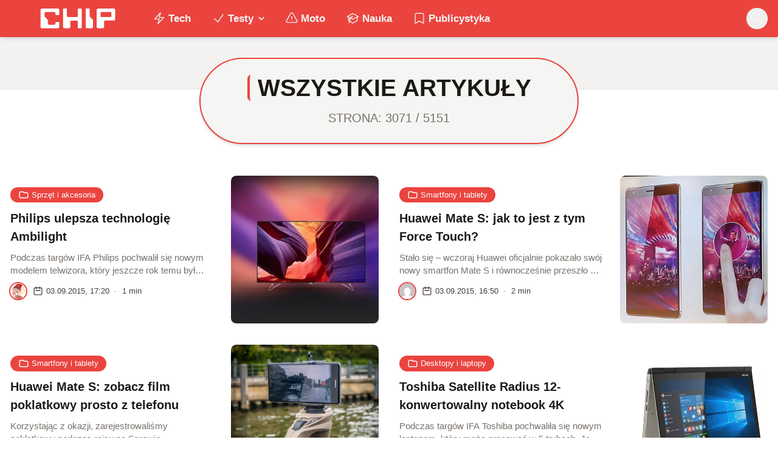

--- FILE ---
content_type: text/html; charset=utf-8
request_url: https://www.chip.pl/artykuly/page/3071
body_size: 15322
content:
<!DOCTYPE html><html prefix="og: http://ogp.me/ns#" lang="pl"><head><meta charSet="utf-8" data-next-head=""/><meta name="viewport" content="width=device-width" data-next-head=""/><title data-next-head=""></title><meta name="robots" content="noindex, follow" data-next-head=""/><link data-next-font="" rel="preconnect" href="/" crossorigin="anonymous"/><link rel="preload" href="/_next/static/chunks/4be6c6ead5b72020.css" as="style"/><link rel="preload" href="/_next/static/chunks/b246868e6334c449.css" as="style"/><link rel="preload" as="image" imageSrcSet="/_next/image?url=https%3A%2F%2Fsecure.gravatar.com%2Favatar%2F0bffe3f080d417646de6e0646fd26b5c64b40e5e9a0c303ec9f15c19c5a2bdd3%3Fs%3D96%26d%3Dmm%26r%3Dg&amp;w=640&amp;q=85 1x, /_next/image?url=https%3A%2F%2Fsecure.gravatar.com%2Favatar%2F0bffe3f080d417646de6e0646fd26b5c64b40e5e9a0c303ec9f15c19c5a2bdd3%3Fs%3D96%26d%3Dmm%26r%3Dg&amp;w=1080&amp;q=85 2x" data-next-head=""/><link rel="preload" as="image" imageSrcSet="/_next/image?url=https%3A%2F%2Fsecure.gravatar.com%2Favatar%2F98c6078d65fc41fd12f05c66a9f484c6a494e3a256efde9c5f1ffeb2bf3e0ffd%3Fs%3D96%26d%3Dmm%26r%3Dg&amp;w=640&amp;q=85 1x, /_next/image?url=https%3A%2F%2Fsecure.gravatar.com%2Favatar%2F98c6078d65fc41fd12f05c66a9f484c6a494e3a256efde9c5f1ffeb2bf3e0ffd%3Fs%3D96%26d%3Dmm%26r%3Dg&amp;w=1080&amp;q=85 2x" data-next-head=""/><link rel="preload" as="image" imageSrcSet="/_next/image?url=https%3A%2F%2Fsecure.gravatar.com%2Favatar%2F516d13d797fd8b725e4e8e71c9a531f49380d15142b7884849f5dc1e4f0d1c8e%3Fs%3D96%26d%3Dmm%26r%3Dg&amp;w=640&amp;q=85 1x, /_next/image?url=https%3A%2F%2Fsecure.gravatar.com%2Favatar%2F516d13d797fd8b725e4e8e71c9a531f49380d15142b7884849f5dc1e4f0d1c8e%3Fs%3D96%26d%3Dmm%26r%3Dg&amp;w=1080&amp;q=85 2x" data-next-head=""/><link rel="stylesheet" href="/_next/static/chunks/4be6c6ead5b72020.css" data-n-g=""/><link rel="stylesheet" href="/_next/static/chunks/b246868e6334c449.css" data-n-g=""/><noscript data-n-css=""></noscript><script defer="" src="/_next/static/chunks/1fc4a832687a0636.js"></script><script defer="" src="/_next/static/chunks/65812fcb0ae82c88.js"></script><script defer="" src="/_next/static/chunks/269015c33bdded24.js"></script><script defer="" src="/_next/static/chunks/d041cb5ee1887340.js"></script><script defer="" src="/_next/static/chunks/25ba237c78fae6a1.js"></script><script src="/_next/static/chunks/c5db8ff409421c9b.js" defer=""></script><script src="/_next/static/chunks/5272015133462b8f.js" defer=""></script><script src="/_next/static/chunks/a67ce9921f627b11.js" defer=""></script><script src="/_next/static/chunks/376dfb66ae2662f4.js" defer=""></script><script src="/_next/static/chunks/turbopack-79ad93d6cca1a9bb.js" defer=""></script><script src="/_next/static/chunks/33658895bd11fd60.js" defer=""></script><script src="/_next/static/chunks/75a46627314aa86e.js" defer=""></script><script src="/_next/static/chunks/7d1398a904e223f4.js" defer=""></script><script src="/_next/static/chunks/788b3412b2f95a32.js" defer=""></script><script src="/_next/static/chunks/turbopack-8c532466fa7fd055.js" defer=""></script><script src="/_next/static/1D93POTUl8o2RGYNXJp2m/_ssgManifest.js" defer=""></script><script src="/_next/static/1D93POTUl8o2RGYNXJp2m/_buildManifest.js" defer=""></script></head><body class="bg-white dark:bg-neutral-900 main-body selection:bg-chip dark:selection:bg-red-900 selection:text-white"><link rel="preload" as="image" imageSrcSet="/_next/image?url=https%3A%2F%2Fsecure.gravatar.com%2Favatar%2F98c6078d65fc41fd12f05c66a9f484c6a494e3a256efde9c5f1ffeb2bf3e0ffd%3Fs%3D96%26d%3Dmm%26r%3Dg&amp;w=640&amp;q=85 1x, /_next/image?url=https%3A%2F%2Fsecure.gravatar.com%2Favatar%2F98c6078d65fc41fd12f05c66a9f484c6a494e3a256efde9c5f1ffeb2bf3e0ffd%3Fs%3D96%26d%3Dmm%26r%3Dg&amp;w=1080&amp;q=85 2x"/><link rel="preload" as="image" imageSrcSet="/_next/image?url=https%3A%2F%2Fsecure.gravatar.com%2Favatar%2F0bffe3f080d417646de6e0646fd26b5c64b40e5e9a0c303ec9f15c19c5a2bdd3%3Fs%3D96%26d%3Dmm%26r%3Dg&amp;w=640&amp;q=85 1x, /_next/image?url=https%3A%2F%2Fsecure.gravatar.com%2Favatar%2F0bffe3f080d417646de6e0646fd26b5c64b40e5e9a0c303ec9f15c19c5a2bdd3%3Fs%3D96%26d%3Dmm%26r%3Dg&amp;w=1080&amp;q=85 2x"/><link rel="preload" as="image" imageSrcSet="/_next/image?url=https%3A%2F%2Fsecure.gravatar.com%2Favatar%2F516d13d797fd8b725e4e8e71c9a531f49380d15142b7884849f5dc1e4f0d1c8e%3Fs%3D96%26d%3Dmm%26r%3Dg&amp;w=640&amp;q=85 1x, /_next/image?url=https%3A%2F%2Fsecure.gravatar.com%2Favatar%2F516d13d797fd8b725e4e8e71c9a531f49380d15142b7884849f5dc1e4f0d1c8e%3Fs%3D96%26d%3Dmm%26r%3Dg&amp;w=1080&amp;q=85 2x"/><div id="__next"><script>((e,i,s,u,m,a,l,h)=>{let d=document.documentElement,w=["light","dark"];function p(n){(Array.isArray(e)?e:[e]).forEach(y=>{let k=y==="class",S=k&&a?m.map(f=>a[f]||f):m;k?(d.classList.remove(...S),d.classList.add(a&&a[n]?a[n]:n)):d.setAttribute(y,n)}),R(n)}function R(n){h&&w.includes(n)&&(d.style.colorScheme=n)}function c(){return window.matchMedia("(prefers-color-scheme: dark)").matches?"dark":"light"}if(u)p(u);else try{let n=localStorage.getItem(i)||s,y=l&&n==="system"?c():n;p(y)}catch(n){}})("class","theme","system",null,["light","dark"],null,true,false)</script><div class="bg-white text-base dark:bg-neutral-900 text-neutral-900 dark:text-neutral-200"><div class="fc-Header sticky top-0 w-full left-0 right-0 z-40 transition-all"><div class="bg-chip dark:bg-[#110f0e] shadow-md dark:shadow-none"><div class="fc-MainNav1 relative z-10"><div class="container py-2 sm:py-2 relative flex justify-between items-center space-x-4 xl:space-x-8"><div class="flex justify-start flex-grow items-center sm:space-x-10 2xl:space-x-14 overflow-hidden lg:overflow-visible gap-4 xl:gap-0"><a class="md:hidden flex items-center gap-1 px-2 py-1 rounded-full bg-gray-100 dark:bg-gray-800 hover:bg-gray-200 dark:hover:bg-gray-700 transition-colors duration-200 text-xs text-gray-600 dark:text-gray-300" href="/"><svg class="w-3 h-3" fill="currentColor" viewBox="0 0 20 20" xmlns="http://www.w3.org/2000/svg"><path fill-rule="evenodd" d="M12.707 5.293a1 1 0 010 1.414L9.414 10l3.293 3.293a1 1 0 01-1.414 1.414l-4-4a1 1 0 010-1.414l4-4a1 1 0 011.414 0z" clip-rule="evenodd"></path></svg><span>powrót</span></a><a class="ttfc-logo inline-block text-primary-6000 h-7 md:h-10" href="/"><svg xmlns="http://www.w3.org/2000/svg" fill-rule="evenodd" stroke-linejoin="round" stroke-miterlimit="2" clip-rule="evenodd" viewBox="0 0 431 139" height="100%"><g id="CHIP-Logo" fill-rule="nonzero"><path fill="#eb443f" d="M430.651 99.319l-55.783-.023.027 39.226H0V0h430.587l.064 99.319z"></path><path fill="#fff" d="M100.849 51.294h12.705a3.926 3.926 0 003.924-3.84h.018V24.113a7.855 7.855 0 00-7.856-7.856H26.499a7.855 7.855 0 00-7.855 7.856v89.468a7.855 7.855 0 007.855 7.855h83.141a7.854 7.854 0 007.856-7.855l-.014-21.879a3.927 3.927 0 00-3.928-3.928h-12.705a3.928 3.928 0 00-3.929 3.928l.027 4.406a6.547 6.547 0 01-6.546 6.547H63.849a6.547 6.547 0 01-6.546-6.547V76.241L39.449 58.57V41.336a6.546 6.546 0 016.546-6.547h44.406a6.547 6.547 0 016.546 6.547l-.027 6.03a3.929 3.929 0 003.929 3.928M232.507 16.257h-12.766a3.917 3.917 0 00-3.914 3.928v34.997c0 3.615-2.916 6.546-6.531 6.546h-44.718c-3.615 0-6.626-2.931-6.626-6.546V20.185c0-2.169-1.838-3.928-4.007-3.928h-12.766a3.928 3.928 0 00-3.927 3.928l.16 93.396a7.853 7.853 0 007.855 7.855h22.916a7.855 7.855 0 007.857-7.855V87.057l.155-.371c0-3.615 2.932-6.176 6.548-6.176h26.438c3.615 0 6.589 2.932 6.589 6.547l.041-.371-.041 30.822c0 2.17 1.802 3.928 3.971 3.928h12.766a3.927 3.927 0 003.928-3.928V20.185a3.928 3.928 0 00-3.928-3.928M278.366 58.781V20.184a3.928 3.928 0 00-3.929-3.927h-13.105c-2.169 0-4.03 1.758-4.03 3.927v93.396c0 4.34 3.416 7.856 7.752 7.856h23.119a7.854 7.854 0 007.855-7.856V76.543l-17.662-17.762zM393.502 57.473a3.928 3.928 0 01-3.928 3.928h-49.753a3.927 3.927 0 01-3.927-3.928V38.325a3.928 3.928 0 013.927-3.929h49.753a3.93 3.93 0 013.928 3.929v19.148zm12.164-41.216h-82.268a7.856 7.856 0 00-7.855 7.857v89.467a7.853 7.853 0 007.855 7.855h23.229c4.339 0 7.89-3.515 7.89-7.855V86.772c0-3.615 2.965-6.562 6.58-6.562h44.569c4.337 0 7.856-3.533 7.856-7.871V24.113a7.858 7.858 0 00-7.856-7.856"></path></g></svg></a><ul class="fc-Navigation hidden lg:flex flex-nowrap xl:flex-wrap lg:items-center pl-0 lg:space-x-1 relative "><li class="menu-item"><a class="inline-flex items-center text-sm xl:text-base font-semibold text-neutral-100 dark:text-neutral-300 py-2 px-4 xl:px-4 rounded-full hover:text-neutral-900 hover:bg-neutral-100 dark:hover:bg-neutral-800 dark:hover:text-neutral-200" href="/temat/tech"><span class="w-5 h-5 mr-1 -ml-1 dark:text-chip"><svg xmlns="http://www.w3.org/2000/svg" fill="none" viewBox="0 0 24 24" stroke-width="1.5" stroke="currentColor">   <path stroke-linecap="round" stroke-linejoin="round" d="M3.75 13.5l10.5-11.25L12 10.5h8.25L9.75 21.75 12 13.5H3.75z"></path> </svg></span>Tech</a></li><li class="menu-item menu-dropdown relative" data-headlessui-state=""><div aria-expanded="false" data-headlessui-state=""><a class="inline-flex items-center text-sm xl:text-base font-semibold text-neutral-100 dark:text-neutral-300 py-2 px-4 xl:px-4 rounded-full hover:text-neutral-900 hover:bg-neutral-100 dark:hover:bg-neutral-800 dark:hover:text-neutral-200" href="/temat/testy"><span class="w-5 h-5 mr-1 -ml-1 dark:text-chip"><svg xmlns="http://www.w3.org/2000/svg" fill="none" viewBox="0 0 24 24" stroke-width="1.5" stroke="currentColor">   <path stroke-linecap="round" stroke-linejoin="round" d="M4.5 12.75l6 6 9-13.5"></path> </svg></span>Testy<svg class="ml-1 -mr-1 h-4 w-4" fill="currentColor" viewBox="0 0 20 20" xmlns="http://www.w3.org/2000/svg"><path fill-rule="evenodd" d="M5.293 7.293a1 1 0 011.414 0L10 10.586l3.293-3.293a1 1 0 111.414 1.414l-4 4a1 1 0 01-1.414 0l-4-4a1 1 0 010-1.414z" clip-rule="evenodd"></path></svg></a></div></li><span hidden="" style="position:fixed;top:1px;left:1px;width:1px;height:0;padding:0;margin:-1px;overflow:hidden;clip:rect(0, 0, 0, 0);white-space:nowrap;border-width:0;display:none"></span><li class="menu-item"><a class="inline-flex items-center text-sm xl:text-base font-semibold text-neutral-100 dark:text-neutral-300 py-2 px-4 xl:px-4 rounded-full hover:text-neutral-900 hover:bg-neutral-100 dark:hover:bg-neutral-800 dark:hover:text-neutral-200" href="/temat/moto"><span class="w-5 h-5 mr-1 -ml-1 dark:text-chip"><svg xmlns="http://www.w3.org/2000/svg" fill="none" viewBox="0 0 24 24" stroke-width="1.5" stroke="currentColor">   <path stroke-linecap="round" stroke-linejoin="round" d="M12 9v3.75m-9.303 3.376c-.866 1.5.217 3.374 1.948 3.374h14.71c1.73 0 2.813-1.874 1.948-3.374L13.949 3.378c-.866-1.5-3.032-1.5-3.898 0L2.697 16.126zM12 15.75h.007v.008H12v-.008z"></path> </svg></span>Moto</a></li><li class="menu-item"><a class="inline-flex items-center text-sm xl:text-base font-semibold text-neutral-100 dark:text-neutral-300 py-2 px-4 xl:px-4 rounded-full hover:text-neutral-900 hover:bg-neutral-100 dark:hover:bg-neutral-800 dark:hover:text-neutral-200" href="/temat/nauka"><span class="w-5 h-5 mr-1 -ml-1 dark:text-chip"><svg xmlns="http://www.w3.org/2000/svg" fill="none" viewBox="0 0 24 24" stroke-width="1.5" stroke="currentColor">   <path stroke-linecap="round" stroke-linejoin="round" d="M4.26 10.147a60.436 60.436 0 00-.491 6.347A48.627 48.627 0 0112 20.904a48.627 48.627 0 018.232-4.41 60.46 60.46 0 00-.491-6.347m-15.482 0a50.57 50.57 0 00-2.658-.813A59.905 59.905 0 0112 3.493a59.902 59.902 0 0110.399 5.84c-.896.248-1.783.52-2.658.814m-15.482 0A50.697 50.697 0 0112 13.489a50.702 50.702 0 017.74-3.342M6.75 15a.75.75 0 100-1.5.75.75 0 000 1.5zm0 0v-3.675A55.378 55.378 0 0112 8.443m-7.007 11.55A5.981 5.981 0 006.75 15.75v-1.5"></path> </svg></span>Nauka</a></li><li class="menu-item"><a class="inline-flex items-center text-sm xl:text-base font-semibold text-neutral-100 dark:text-neutral-300 py-2 px-4 xl:px-4 rounded-full hover:text-neutral-900 hover:bg-neutral-100 dark:hover:bg-neutral-800 dark:hover:text-neutral-200" href="/temat/publicystyka"><span class="w-5 h-5 mr-1 -ml-1 dark:text-chip"><svg xmlns="http://www.w3.org/2000/svg" fill="none" viewBox="0 0 24 24" stroke-width="1.5" stroke="currentColor">   <path stroke-linecap="round" stroke-linejoin="round" d="M17.593 3.322c1.1.128 1.907 1.077 1.907 2.185V21L12 17.25 4.5 21V5.507c0-1.108.806-2.057 1.907-2.185a48.507 48.507 0 0111.186 0z"></path> </svg></span>Publicystyka</a></li></ul></div><div class="flex-shrink-0 flex items-center justify-end text-neutral-700 dark:text-neutral-100 space-x-1 !ml-3"><div class="items-center flex space-x-2"><div class="items-center hidden xs:hidden sm:hidden xl:flex space-x-1 !ml-9"></div><div class="" data-headlessui-state=""><button class="text-2xl md:text-[28px] w-8 h-8 rounded-full text-neutral-100 hover:text-neutral-700 dark:text-neutral-300 hover:bg-neutral-100 dark:hover:bg-neutral-800 focus:outline-none flex items-center justify-center" type="button" aria-expanded="false" data-headlessui-state=""><svg class="w-6 h-6 focus:outline-none" fill="currentColor" viewBox="0 0 20 20" xmlns="http://www.w3.org/2000/svg"><path fill-rule="evenodd" d="M8 4a4 4 0 100 8 4 4 0 000-8zM2 8a6 6 0 1110.89 3.476l4.817 4.817a1 1 0 01-1.414 1.414l-4.816-4.816A6 6 0 012 8z" clip-rule="evenodd"></path></svg></button></div><span hidden="" style="position:fixed;top:1px;left:1px;width:1px;height:0;padding:0;margin:-1px;overflow:hidden;clip:rect(0, 0, 0, 0);white-space:nowrap;border-width:0;display:none"></span></div><div class="flex items-center xl:hidden"><button class="p-1 rounded-full text-neutral-100 dark:text-neutral-300 hover:text-neutral-800 hover:bg-neutral-100 dark:hover:bg-neutral-800 focus:outline-none flex items-center justify-center"><svg xmlns="http://www.w3.org/2000/svg" class="h-7 w-7" viewBox="0 0 20 20" fill="currentColor"><path fill-rule="evenodd" d="M3 5a1 1 0 011-1h12a1 1 0 110 2H4a1 1 0 01-1-1zM3 10a1 1 0 011-1h12a1 1 0 110 2H4a1 1 0 01-1-1zM3 15a1 1 0 011-1h12a1 1 0 110 2H4a1 1 0 01-1-1z" clip-rule="evenodd"></path></svg></button><span hidden="" style="position:fixed;top:1px;left:1px;width:1px;height:0;padding:0;margin:-1px;overflow:hidden;clip:rect(0, 0, 0, 0);white-space:nowrap;border-width:0;display:none"></span></div></div></div></div></div></div><main class="overflow-hidden"><div class="fc-HeadBackgroundCommon h-20 2xl:h-28 top-0 left-0 right-0 w-full bg-neutral-200/50 dark:bg-neutral-800/40 border-b border-neutral-200 dark:border-neutral-800" data-fc-id="HeadBackgroundCommon"></div><div class="container"><header class="max-w-xl mx-auto -mt-8 flex flex-col items-center justify-center text-center lg:-mt-12 px-6 py-3 sm:px-8 sm:py-6 bg-neutral-100 dark:bg-neutral-900 rounded-full align-middle font-semibold uppercase border-2 border-chip shadow-md"><div class="fc-Section-Heading relative flex flex-col sm:flex-row sm:items-end justify-between  text-neutral-900 dark:text-neutral-50"><div class="max-w-2xl"><h2 class="border-l-4 rounded-md pl-3 border-[#eb443f] inline-flex font-mono text-2xl md:text-4xl font-semibold">Wszystkie artykuły</h2><span class="mt-2 md:mt-3 font-normal block text-base sm:text-lg text-neutral-500 dark:text-neutral-400 undefined ">Strona: 3071 / 5151</span></div></div></header><div class="fc-SectionTrending relative mt-12"><div class="grid gap-2 md:gap-8 grid-cols-1 sm:grid-cols-1 lg:md:grid-cols-2 xl:grid-cols-2 undefined"><div class="fc-Card3 group relative flex flex-row items-center max-h-[400px]"><div class="flex grow flex-col"><div class="space-y-2 md:space-y-2.5"><div class="fc-CategoryBadgeList flex flex-wrap gap-1" data-fc-id="CategoryBadgeList"><a class="transition-colors hover:text-white duration-300 fc-Badge relative inline-flex px-2.5 py-1 rounded-full font-medium text-xs items-center px-2 lg:px-3 py-[3px] md:py-[4px] text-xs text-white bg-chip dark:bg-neutral-300 dark:text-black hover:bg-red-700" href="/temat/tech/sprzet-i-akcesoria"><svg class="w-4 h-4 mr-1 " fill="none" stroke="currentColor" viewBox="0 0 24 24" xmlns="http://www.w3.org/2000/svg"><path stroke-linecap="round" stroke-linejoin="round" stroke-width="2" d="M3 7v10a2 2 0 002 2h14a2 2 0 002-2V9a2 2 0 00-2-2h-6l-2-2H5a2 2 0 00-2 2z"></path></svg>Sprzęt i akcesoria</a></div><a class="block" href="/2015/09/philips-ulepsza-technologie-ambilight"><h2 class="fc-card-title text-sm font-medium text-neutral-900 sm:text-md sm:font-semibold xl:text-lg dark:text-neutral-100"><span class="line-clamp-3" title="Philips ulepsza technologię Ambilight">Philips ulepsza technologię Ambilight</span></h2><div class="hidden sm:mt-2 sm:block"><div class="line-clamp-2 text-sm text-neutral-500 dark:text-neutral-400"><p>Podczas targów IFA Philips pochwalił się nowym modelem telwizora, który jeszcze rok temu był tylko zniewalającą koncepcją. Zobaczcie jak prezentuje się Philips 65PUS8901.</p>
</div></div></a><div class="items-center text-neutral-800 dark:text-neutral-100 text-xs  relative mt-auto"><a class="relative flex items-center space-x-2" href="/2015/09/philips-ulepsza-technologie-ambilight"><div class="flex items-center mr-[2px] -space-x-3"><div class="wil-avatar relative flex-shrink-0 inline-flex items-center justify-center overflow-hidden text-neutral-100 uppercase font-semibold shadow-inner rounded-full h-5 w-5 md:h-6 md:w-6 text-sm ring-2 dark:ring-white ring-chip hover:z-20"><img alt="Sylwia Zimowska" width="400" height="200" decoding="async" data-nimg="1" class="relative inset-0 w-full h-full object-cover z-10 transition duration-700 ease-in-out blur-none" style="color:transparent" srcSet="/_next/image?url=https%3A%2F%2Fsecure.gravatar.com%2Favatar%2F98c6078d65fc41fd12f05c66a9f484c6a494e3a256efde9c5f1ffeb2bf3e0ffd%3Fs%3D96%26d%3Dmm%26r%3Dg&amp;w=640&amp;q=85 1x, /_next/image?url=https%3A%2F%2Fsecure.gravatar.com%2Favatar%2F98c6078d65fc41fd12f05c66a9f484c6a494e3a256efde9c5f1ffeb2bf3e0ffd%3Fs%3D96%26d%3Dmm%26r%3Dg&amp;w=1080&amp;q=85 2x" src="/_next/image?url=https%3A%2F%2Fsecure.gravatar.com%2Favatar%2F98c6078d65fc41fd12f05c66a9f484c6a494e3a256efde9c5f1ffeb2bf3e0ffd%3Fs%3D96%26d%3Dmm%26r%3Dg&amp;w=1080&amp;q=85"/><span class="wil-avatar__name absolute">S</span></div></div><span class="text-neutral-700 dark:text-neutral-100 font-normal inline-flex items-center"><svg class="w-3 h-3 sm:w-4 sm:h-4 mr-1" fill="none" stroke="currentColor" viewBox="0 0 24 24" xmlns="http://www.w3.org/2000/svg"><path stroke-linecap="round" stroke-linejoin="round" stroke-width="2" d="M8 7V3m8 4V3m-9 8h10M5 21h14a2 2 0 002-2V7a2 2 0 00-2-2H5a2 2 0 00-2 2v12a2 2 0 002 2z"></path></svg>03.09.2015, 17:20</span><span class="hidden lg:inline mx-1 text-neutral-700 dark:text-neutral-100">·</span><span class="hidden lg:inline transition-opacity text-neutral-700 dark:text-neutral-100 font-normal ">1<!-- --> min</span></a></div></div><div class="mt-5 flex flex-wrap items-center justify-between"></div></div><div class="z-0 mb-5 ms-3 block w-24 shrink-0 overflow-hidden rounded-lg sm:mb-0 sm:ms-6 sm:w-36 md:w-44 xl:w-56"><a class="aspect-h-1 aspect-w-1 relative block h-0 w-full" href="/2015/09/philips-ulepsza-technologie-ambilight"><div class="absolute inset-0"><img alt="Philips ulepsza technologię Ambilight" loading="lazy" width="400" height="200" decoding="async" data-nimg="1" class="h-full w-full roundedlgl object-cover transition-transform duration-500 group-hover:scale-105 transition duration-700 ease-in-out blur-none" style="color:transparent" srcSet="/_next/image?url=https%3A%2F%2Fkonto.chip.pl%2Fwp-content%2Fuploads%2F2015%2F09%2F0000000000008Pnt3bxjSTv5eAruHqhI.jpg&amp;w=640&amp;q=85 1x, /_next/image?url=https%3A%2F%2Fkonto.chip.pl%2Fwp-content%2Fuploads%2F2015%2F09%2F0000000000008Pnt3bxjSTv5eAruHqhI.jpg&amp;w=1080&amp;q=85 2x" src="/_next/image?url=https%3A%2F%2Fkonto.chip.pl%2Fwp-content%2Fuploads%2F2015%2F09%2F0000000000008Pnt3bxjSTv5eAruHqhI.jpg&amp;w=1080&amp;q=85"/></div><span></span></a></div></div><div class="fc-Card3 group relative flex flex-row items-center max-h-[400px]"><div class="flex grow flex-col"><div class="space-y-2 md:space-y-2.5"><div class="fc-CategoryBadgeList flex flex-wrap gap-1" data-fc-id="CategoryBadgeList"><a class="transition-colors hover:text-white duration-300 fc-Badge relative inline-flex px-2.5 py-1 rounded-full font-medium text-xs items-center px-2 lg:px-3 py-[3px] md:py-[4px] text-xs text-white bg-chip dark:bg-neutral-300 dark:text-black hover:bg-red-700" href="/temat/tech/smartfony-i-tablety"><svg class="w-4 h-4 mr-1 " fill="none" stroke="currentColor" viewBox="0 0 24 24" xmlns="http://www.w3.org/2000/svg"><path stroke-linecap="round" stroke-linejoin="round" stroke-width="2" d="M3 7v10a2 2 0 002 2h14a2 2 0 002-2V9a2 2 0 00-2-2h-6l-2-2H5a2 2 0 00-2 2z"></path></svg>Smartfony i tablety</a></div><a class="block" href="/2015/09/huawei-mate-s-jak-to-jest-z-tym-force-touch"><h2 class="fc-card-title text-sm font-medium text-neutral-900 sm:text-md sm:font-semibold xl:text-lg dark:text-neutral-100"><span class="line-clamp-3" title="Huawei Mate S: jak to jest z tym Force Touch?">Huawei Mate S: jak to jest z tym Force Touch?</span></h2><div class="hidden sm:mt-2 sm:block"><div class="line-clamp-2 text-sm text-neutral-500 dark:text-neutral-400"><p>Stało się &#8211; wczoraj Huawei oficjalnie pokazało swój nowy smartfon Mate S i równocześnie przeszło do historii jako pierwszy producent telefonów, który coś takiego uczynił. Będzie co wspominać po latach, ale na razie&#8230;</p>
</div></div></a><div class="items-center text-neutral-800 dark:text-neutral-100 text-xs  relative mt-auto"><a class="relative flex items-center space-x-2" href="/2015/09/huawei-mate-s-jak-to-jest-z-tym-force-touch"><div class="flex items-center mr-[2px] -space-x-3"><div class="wil-avatar relative flex-shrink-0 inline-flex items-center justify-center overflow-hidden text-neutral-100 uppercase font-semibold shadow-inner rounded-full h-5 w-5 md:h-6 md:w-6 text-sm ring-2 dark:ring-white ring-chip hover:z-20"><img alt="archiwum" width="400" height="200" decoding="async" data-nimg="1" class="relative inset-0 w-full h-full object-cover z-10 transition duration-700 ease-in-out blur-none" style="color:transparent" srcSet="/_next/image?url=https%3A%2F%2Fsecure.gravatar.com%2Favatar%2F0bffe3f080d417646de6e0646fd26b5c64b40e5e9a0c303ec9f15c19c5a2bdd3%3Fs%3D96%26d%3Dmm%26r%3Dg&amp;w=640&amp;q=85 1x, /_next/image?url=https%3A%2F%2Fsecure.gravatar.com%2Favatar%2F0bffe3f080d417646de6e0646fd26b5c64b40e5e9a0c303ec9f15c19c5a2bdd3%3Fs%3D96%26d%3Dmm%26r%3Dg&amp;w=1080&amp;q=85 2x" src="/_next/image?url=https%3A%2F%2Fsecure.gravatar.com%2Favatar%2F0bffe3f080d417646de6e0646fd26b5c64b40e5e9a0c303ec9f15c19c5a2bdd3%3Fs%3D96%26d%3Dmm%26r%3Dg&amp;w=1080&amp;q=85"/><span class="wil-avatar__name absolute">a</span></div></div><span class="text-neutral-700 dark:text-neutral-100 font-normal inline-flex items-center"><svg class="w-3 h-3 sm:w-4 sm:h-4 mr-1" fill="none" stroke="currentColor" viewBox="0 0 24 24" xmlns="http://www.w3.org/2000/svg"><path stroke-linecap="round" stroke-linejoin="round" stroke-width="2" d="M8 7V3m8 4V3m-9 8h10M5 21h14a2 2 0 002-2V7a2 2 0 00-2-2H5a2 2 0 00-2 2v12a2 2 0 002 2z"></path></svg>03.09.2015, 16:50</span><span class="hidden lg:inline mx-1 text-neutral-700 dark:text-neutral-100">·</span><span class="hidden lg:inline transition-opacity text-neutral-700 dark:text-neutral-100 font-normal ">2<!-- --> min</span></a></div></div><div class="mt-5 flex flex-wrap items-center justify-between"></div></div><div class="z-0 mb-5 ms-3 block w-24 shrink-0 overflow-hidden rounded-lg sm:mb-0 sm:ms-6 sm:w-36 md:w-44 xl:w-56"><a class="aspect-h-1 aspect-w-1 relative block h-0 w-full" href="/2015/09/huawei-mate-s-jak-to-jest-z-tym-force-touch"><div class="absolute inset-0"><img alt="Huawei Mate S: jak to jest z tym Force Touch?" loading="lazy" width="400" height="200" decoding="async" data-nimg="1" class="h-full w-full roundedlgl object-cover transition-transform duration-500 group-hover:scale-105 transition duration-700 ease-in-out blur-none" style="color:transparent" srcSet="/_next/image?url=https%3A%2F%2Fkonto.chip.pl%2Fwp-content%2Fuploads%2F2015%2F09%2F000000000000PBrRFGg9V1tZqX7Iqt14.jpg&amp;w=640&amp;q=85 1x, /_next/image?url=https%3A%2F%2Fkonto.chip.pl%2Fwp-content%2Fuploads%2F2015%2F09%2F000000000000PBrRFGg9V1tZqX7Iqt14.jpg&amp;w=1080&amp;q=85 2x" src="/_next/image?url=https%3A%2F%2Fkonto.chip.pl%2Fwp-content%2Fuploads%2F2015%2F09%2F000000000000PBrRFGg9V1tZqX7Iqt14.jpg&amp;w=1080&amp;q=85"/></div><span></span></a></div></div><div class="fc-Card3 group relative flex flex-row items-center max-h-[400px]"><div class="flex grow flex-col"><div class="space-y-2 md:space-y-2.5"><div class="fc-CategoryBadgeList flex flex-wrap gap-1" data-fc-id="CategoryBadgeList"><a class="transition-colors hover:text-white duration-300 fc-Badge relative inline-flex px-2.5 py-1 rounded-full font-medium text-xs items-center px-2 lg:px-3 py-[3px] md:py-[4px] text-xs text-white bg-chip dark:bg-neutral-300 dark:text-black hover:bg-red-700" href="/temat/tech/smartfony-i-tablety"><svg class="w-4 h-4 mr-1 " fill="none" stroke="currentColor" viewBox="0 0 24 24" xmlns="http://www.w3.org/2000/svg"><path stroke-linecap="round" stroke-linejoin="round" stroke-width="2" d="M3 7v10a2 2 0 002 2h14a2 2 0 002-2V9a2 2 0 00-2-2h-6l-2-2H5a2 2 0 00-2 2z"></path></svg>Smartfony i tablety</a></div><a class="block" href="/2015/09/huawei-mate-s-zobacz-film-poklatkowy-prosto-z-telefonu"><h2 class="fc-card-title text-sm font-medium text-neutral-900 sm:text-md sm:font-semibold xl:text-lg dark:text-neutral-100"><span class="line-clamp-3" title="Huawei Mate S: zobacz film poklatkowy prosto z telefonu">Huawei Mate S: zobacz film poklatkowy prosto z telefonu</span></h2><div class="hidden sm:mt-2 sm:block"><div class="line-clamp-2 text-sm text-neutral-500 dark:text-neutral-400"><p>Korzystając z okazji, zarejestrowaliśmy poklatkowy podczas rejsu po Sprewie. Prezentujemy go bez jakiejkolwiek obróbki, prosto z &#8220;kamery&#8221;, którą był Huawei Mate S.</p>
</div></div></a><div class="items-center text-neutral-800 dark:text-neutral-100 text-xs  relative mt-auto"><a class="relative flex items-center space-x-2" href="/2015/09/huawei-mate-s-zobacz-film-poklatkowy-prosto-z-telefonu"><div class="flex items-center mr-[2px] -space-x-3"><div class="wil-avatar relative flex-shrink-0 inline-flex items-center justify-center overflow-hidden text-neutral-100 uppercase font-semibold shadow-inner rounded-full h-5 w-5 md:h-6 md:w-6 text-sm ring-2 dark:ring-white ring-chip hover:z-20"><img alt="archiwum" width="400" height="200" decoding="async" data-nimg="1" class="relative inset-0 w-full h-full object-cover z-10 transition duration-700 ease-in-out blur-none" style="color:transparent" srcSet="/_next/image?url=https%3A%2F%2Fsecure.gravatar.com%2Favatar%2F0bffe3f080d417646de6e0646fd26b5c64b40e5e9a0c303ec9f15c19c5a2bdd3%3Fs%3D96%26d%3Dmm%26r%3Dg&amp;w=640&amp;q=85 1x, /_next/image?url=https%3A%2F%2Fsecure.gravatar.com%2Favatar%2F0bffe3f080d417646de6e0646fd26b5c64b40e5e9a0c303ec9f15c19c5a2bdd3%3Fs%3D96%26d%3Dmm%26r%3Dg&amp;w=1080&amp;q=85 2x" src="/_next/image?url=https%3A%2F%2Fsecure.gravatar.com%2Favatar%2F0bffe3f080d417646de6e0646fd26b5c64b40e5e9a0c303ec9f15c19c5a2bdd3%3Fs%3D96%26d%3Dmm%26r%3Dg&amp;w=1080&amp;q=85"/><span class="wil-avatar__name absolute">a</span></div></div><span class="text-neutral-700 dark:text-neutral-100 font-normal inline-flex items-center"><svg class="w-3 h-3 sm:w-4 sm:h-4 mr-1" fill="none" stroke="currentColor" viewBox="0 0 24 24" xmlns="http://www.w3.org/2000/svg"><path stroke-linecap="round" stroke-linejoin="round" stroke-width="2" d="M8 7V3m8 4V3m-9 8h10M5 21h14a2 2 0 002-2V7a2 2 0 00-2-2H5a2 2 0 00-2 2v12a2 2 0 002 2z"></path></svg>03.09.2015, 16:30</span><span class="hidden lg:inline mx-1 text-neutral-700 dark:text-neutral-100">·</span><span class="hidden lg:inline transition-opacity text-neutral-700 dark:text-neutral-100 font-normal ">1<!-- --> min</span></a></div></div><div class="mt-5 flex flex-wrap items-center justify-between"></div></div><div class="z-0 mb-5 ms-3 block w-24 shrink-0 overflow-hidden rounded-lg sm:mb-0 sm:ms-6 sm:w-36 md:w-44 xl:w-56"><a class="aspect-h-1 aspect-w-1 relative block h-0 w-full" href="/2015/09/huawei-mate-s-zobacz-film-poklatkowy-prosto-z-telefonu"><div class="absolute inset-0"><img alt="Huawei Mate S: zobacz film poklatkowy prosto z telefonu" loading="lazy" width="400" height="200" decoding="async" data-nimg="1" class="h-full w-full roundedlgl object-cover transition-transform duration-500 group-hover:scale-105 transition duration-700 ease-in-out blur-none" style="color:transparent" srcSet="/_next/image?url=https%3A%2F%2Fkonto.chip.pl%2Fwp-content%2Fuploads%2F2015%2F09%2F000000000000eNFmugC9LlPGp2ZTnda5.jpg&amp;w=640&amp;q=85 1x, /_next/image?url=https%3A%2F%2Fkonto.chip.pl%2Fwp-content%2Fuploads%2F2015%2F09%2F000000000000eNFmugC9LlPGp2ZTnda5.jpg&amp;w=1080&amp;q=85 2x" src="/_next/image?url=https%3A%2F%2Fkonto.chip.pl%2Fwp-content%2Fuploads%2F2015%2F09%2F000000000000eNFmugC9LlPGp2ZTnda5.jpg&amp;w=1080&amp;q=85"/></div><span></span></a></div></div><div class="fc-Card3 group relative flex flex-row items-center max-h-[400px]"><div class="flex grow flex-col"><div class="space-y-2 md:space-y-2.5"><div class="fc-CategoryBadgeList flex flex-wrap gap-1" data-fc-id="CategoryBadgeList"><a class="transition-colors hover:text-white duration-300 fc-Badge relative inline-flex px-2.5 py-1 rounded-full font-medium text-xs items-center px-2 lg:px-3 py-[3px] md:py-[4px] text-xs text-white bg-chip dark:bg-neutral-300 dark:text-black hover:bg-red-700" href="/temat/tech/desktopy-i-laptopy"><svg class="w-4 h-4 mr-1 " fill="none" stroke="currentColor" viewBox="0 0 24 24" xmlns="http://www.w3.org/2000/svg"><path stroke-linecap="round" stroke-linejoin="round" stroke-width="2" d="M3 7v10a2 2 0 002 2h14a2 2 0 002-2V9a2 2 0 00-2-2h-6l-2-2H5a2 2 0 00-2 2z"></path></svg>Desktopy i laptopy</a></div><a class="block" href="/2015/09/toshiba-satellite-radius-12-konwertowalny-notebook-4k"><h2 class="fc-card-title text-sm font-medium text-neutral-900 sm:text-md sm:font-semibold xl:text-lg dark:text-neutral-100"><span class="line-clamp-3" title="Toshiba Satellite Radius 12- konwertowalny notebook 4K">Toshiba Satellite Radius 12- konwertowalny notebook 4K</span></h2><div class="hidden sm:mt-2 sm:block"><div class="line-clamp-2 text-sm text-neutral-500 dark:text-neutral-400"><p>Podczas targów IFA Toshiba pochwaliła się nowym laptopem, który może pracować w 5 trybach. Jest to pierwszy konwertowalny notebook z 12,5-calowym ekranem 4K na świecie.</p>
</div></div></a><div class="items-center text-neutral-800 dark:text-neutral-100 text-xs  relative mt-auto"><a class="relative flex items-center space-x-2" href="/2015/09/toshiba-satellite-radius-12-konwertowalny-notebook-4k"><div class="flex items-center mr-[2px] -space-x-3"><div class="wil-avatar relative flex-shrink-0 inline-flex items-center justify-center overflow-hidden text-neutral-100 uppercase font-semibold shadow-inner rounded-full h-5 w-5 md:h-6 md:w-6 text-sm ring-2 dark:ring-white ring-chip hover:z-20"><img alt="Sylwia Zimowska" width="400" height="200" decoding="async" data-nimg="1" class="relative inset-0 w-full h-full object-cover z-10 transition duration-700 ease-in-out blur-none" style="color:transparent" srcSet="/_next/image?url=https%3A%2F%2Fsecure.gravatar.com%2Favatar%2F98c6078d65fc41fd12f05c66a9f484c6a494e3a256efde9c5f1ffeb2bf3e0ffd%3Fs%3D96%26d%3Dmm%26r%3Dg&amp;w=640&amp;q=85 1x, /_next/image?url=https%3A%2F%2Fsecure.gravatar.com%2Favatar%2F98c6078d65fc41fd12f05c66a9f484c6a494e3a256efde9c5f1ffeb2bf3e0ffd%3Fs%3D96%26d%3Dmm%26r%3Dg&amp;w=1080&amp;q=85 2x" src="/_next/image?url=https%3A%2F%2Fsecure.gravatar.com%2Favatar%2F98c6078d65fc41fd12f05c66a9f484c6a494e3a256efde9c5f1ffeb2bf3e0ffd%3Fs%3D96%26d%3Dmm%26r%3Dg&amp;w=1080&amp;q=85"/><span class="wil-avatar__name absolute">S</span></div></div><span class="text-neutral-700 dark:text-neutral-100 font-normal inline-flex items-center"><svg class="w-3 h-3 sm:w-4 sm:h-4 mr-1" fill="none" stroke="currentColor" viewBox="0 0 24 24" xmlns="http://www.w3.org/2000/svg"><path stroke-linecap="round" stroke-linejoin="round" stroke-width="2" d="M8 7V3m8 4V3m-9 8h10M5 21h14a2 2 0 002-2V7a2 2 0 00-2-2H5a2 2 0 00-2 2v12a2 2 0 002 2z"></path></svg>03.09.2015, 14:00</span><span class="hidden lg:inline mx-1 text-neutral-700 dark:text-neutral-100">·</span><span class="hidden lg:inline transition-opacity text-neutral-700 dark:text-neutral-100 font-normal ">1<!-- --> min</span></a></div></div><div class="mt-5 flex flex-wrap items-center justify-between"></div></div><div class="z-0 mb-5 ms-3 block w-24 shrink-0 overflow-hidden rounded-lg sm:mb-0 sm:ms-6 sm:w-36 md:w-44 xl:w-56"><a class="aspect-h-1 aspect-w-1 relative block h-0 w-full" href="/2015/09/toshiba-satellite-radius-12-konwertowalny-notebook-4k"><div class="absolute inset-0"><img alt="Toshiba Satellite Radius 12- konwertowalny notebook 4K" loading="lazy" width="400" height="200" decoding="async" data-nimg="1" class="h-full w-full roundedlgl object-cover transition-transform duration-500 group-hover:scale-105 transition duration-700 ease-in-out blur-none" style="color:transparent" srcSet="/_next/image?url=https%3A%2F%2Fkonto.chip.pl%2Fwp-content%2Fuploads%2F2015%2F09%2F000000000000Rno7TXu6IsycCNl3mKFi.jpg&amp;w=640&amp;q=85 1x, /_next/image?url=https%3A%2F%2Fkonto.chip.pl%2Fwp-content%2Fuploads%2F2015%2F09%2F000000000000Rno7TXu6IsycCNl3mKFi.jpg&amp;w=1080&amp;q=85 2x" src="/_next/image?url=https%3A%2F%2Fkonto.chip.pl%2Fwp-content%2Fuploads%2F2015%2F09%2F000000000000Rno7TXu6IsycCNl3mKFi.jpg&amp;w=1080&amp;q=85"/></div><span></span></a></div></div><div class="fc-Card3 group relative flex flex-row items-center max-h-[400px]"><div class="flex grow flex-col"><div class="space-y-2 md:space-y-2.5"><div class="fc-CategoryBadgeList flex flex-wrap gap-1" data-fc-id="CategoryBadgeList"><a class="transition-colors hover:text-white duration-300 fc-Badge relative inline-flex px-2.5 py-1 rounded-full font-medium text-xs items-center px-2 lg:px-3 py-[3px] md:py-[4px] text-xs text-white bg-chip dark:bg-neutral-300 dark:text-black hover:bg-red-700" href="/temat/rozrywka/gry-i-filmy"><svg class="w-4 h-4 mr-1 " fill="none" stroke="currentColor" viewBox="0 0 24 24" xmlns="http://www.w3.org/2000/svg"><path stroke-linecap="round" stroke-linejoin="round" stroke-width="2" d="M3 7v10a2 2 0 002 2h14a2 2 0 002-2V9a2 2 0 00-2-2h-6l-2-2H5a2 2 0 00-2 2z"></path></svg>Gry i filmy</a></div><a class="block" href="/2015/09/world-of-warships-z-data-premiery"><h2 class="fc-card-title text-sm font-medium text-neutral-900 sm:text-md sm:font-semibold xl:text-lg dark:text-neutral-100"><span class="line-clamp-3" title="World of Warships z datą premiery">World of Warships z datą premiery</span></h2><div class="hidden sm:mt-2 sm:block"><div class="line-clamp-2 text-sm text-neutral-500 dark:text-neutral-400"><p>Po zdominowaniu lądu przez World of Tanks, podboju przestworzy w World of Warplanes, nastał czas World of Warships, które przyniesie ze sobą ekscytujące bitwy morskie graczom z całego świata.</p>
</div></div></a><div class="items-center text-neutral-800 dark:text-neutral-100 text-xs  relative mt-auto"><a class="relative flex items-center space-x-2" href="/2015/09/world-of-warships-z-data-premiery"><div class="flex items-center mr-[2px] -space-x-3"><div class="wil-avatar relative flex-shrink-0 inline-flex items-center justify-center overflow-hidden text-neutral-100 uppercase font-semibold shadow-inner rounded-full h-5 w-5 md:h-6 md:w-6 text-sm ring-2 dark:ring-white ring-chip hover:z-20"><img alt="Sylwia Zimowska" width="400" height="200" decoding="async" data-nimg="1" class="relative inset-0 w-full h-full object-cover z-10 transition duration-700 ease-in-out blur-none" style="color:transparent" srcSet="/_next/image?url=https%3A%2F%2Fsecure.gravatar.com%2Favatar%2F98c6078d65fc41fd12f05c66a9f484c6a494e3a256efde9c5f1ffeb2bf3e0ffd%3Fs%3D96%26d%3Dmm%26r%3Dg&amp;w=640&amp;q=85 1x, /_next/image?url=https%3A%2F%2Fsecure.gravatar.com%2Favatar%2F98c6078d65fc41fd12f05c66a9f484c6a494e3a256efde9c5f1ffeb2bf3e0ffd%3Fs%3D96%26d%3Dmm%26r%3Dg&amp;w=1080&amp;q=85 2x" src="/_next/image?url=https%3A%2F%2Fsecure.gravatar.com%2Favatar%2F98c6078d65fc41fd12f05c66a9f484c6a494e3a256efde9c5f1ffeb2bf3e0ffd%3Fs%3D96%26d%3Dmm%26r%3Dg&amp;w=1080&amp;q=85"/><span class="wil-avatar__name absolute">S</span></div></div><span class="text-neutral-700 dark:text-neutral-100 font-normal inline-flex items-center"><svg class="w-3 h-3 sm:w-4 sm:h-4 mr-1" fill="none" stroke="currentColor" viewBox="0 0 24 24" xmlns="http://www.w3.org/2000/svg"><path stroke-linecap="round" stroke-linejoin="round" stroke-width="2" d="M8 7V3m8 4V3m-9 8h10M5 21h14a2 2 0 002-2V7a2 2 0 00-2-2H5a2 2 0 00-2 2v12a2 2 0 002 2z"></path></svg>03.09.2015, 12:40</span><span class="hidden lg:inline mx-1 text-neutral-700 dark:text-neutral-100">·</span><span class="hidden lg:inline transition-opacity text-neutral-700 dark:text-neutral-100 font-normal ">1<!-- --> min</span></a></div></div><div class="mt-5 flex flex-wrap items-center justify-between"></div></div><div class="z-0 mb-5 ms-3 block w-24 shrink-0 overflow-hidden rounded-lg sm:mb-0 sm:ms-6 sm:w-36 md:w-44 xl:w-56"><a class="aspect-h-1 aspect-w-1 relative block h-0 w-full" href="/2015/09/world-of-warships-z-data-premiery"><div class="absolute inset-0"><img alt="World of Warships z datą premiery" loading="lazy" width="400" height="200" decoding="async" data-nimg="1" class="h-full w-full roundedlgl object-cover transition-transform duration-500 group-hover:scale-105 transition duration-700 ease-in-out blur-none" style="color:transparent" srcSet="/_next/image?url=https%3A%2F%2Fkonto.chip.pl%2Fwp-content%2Fuploads%2F2015%2F07%2F000000000000eEn8bgoUjw6iDqWJuwJd.jpg&amp;w=640&amp;q=85 1x, /_next/image?url=https%3A%2F%2Fkonto.chip.pl%2Fwp-content%2Fuploads%2F2015%2F07%2F000000000000eEn8bgoUjw6iDqWJuwJd.jpg&amp;w=1080&amp;q=85 2x" src="/_next/image?url=https%3A%2F%2Fkonto.chip.pl%2Fwp-content%2Fuploads%2F2015%2F07%2F000000000000eEn8bgoUjw6iDqWJuwJd.jpg&amp;w=1080&amp;q=85"/></div><span></span></a></div></div><div class="fc-Card3 group relative flex flex-row items-center max-h-[400px]"><div class="flex grow flex-col"><div class="space-y-2 md:space-y-2.5"><div class="fc-CategoryBadgeList flex flex-wrap gap-1" data-fc-id="CategoryBadgeList"><a class="transition-colors hover:text-white duration-300 fc-Badge relative inline-flex px-2.5 py-1 rounded-full font-medium text-xs items-center px-2 lg:px-3 py-[3px] md:py-[4px] text-xs text-white bg-chip dark:bg-neutral-300 dark:text-black hover:bg-red-700" href="/temat/tech/sprzet-i-akcesoria"><svg class="w-4 h-4 mr-1 " fill="none" stroke="currentColor" viewBox="0 0 24 24" xmlns="http://www.w3.org/2000/svg"><path stroke-linecap="round" stroke-linejoin="round" stroke-width="2" d="M3 7v10a2 2 0 002 2h14a2 2 0 002-2V9a2 2 0 00-2-2h-6l-2-2H5a2 2 0 00-2 2z"></path></svg>Sprzęt i akcesoria</a></div><a class="block" href="/2015/09/motorola-prezentuje-nowe-inteligentne-zegarki-moto-360"><h2 class="fc-card-title text-sm font-medium text-neutral-900 sm:text-md sm:font-semibold xl:text-lg dark:text-neutral-100"><span class="line-clamp-3" title="Motorola prezentuje nowe inteligentne zegarki Moto 360">Motorola prezentuje nowe inteligentne zegarki Moto 360</span></h2><div class="hidden sm:mt-2 sm:block"><div class="line-clamp-2 text-sm text-neutral-500 dark:text-neutral-400"><p>Zegarek zgodnie wskazuje czas, ale co powiecie na taki, który może go dawać? Nowa kolekcja Moto 360 oferuje jeszcze więcej fasonów, funkcjonalności i bardziej pojemną baterię, a także niezliczone możliwości dostosowania wyglądu zegarka do własnego gustu. Nowe funkcjonalności zegarków mogą natomiast pomóc nam w zaoszczędzeniu czasu. W jaki sposób?</p>
</div></div></a><div class="items-center text-neutral-800 dark:text-neutral-100 text-xs  relative mt-auto"><a class="relative flex items-center space-x-2" href="/2015/09/motorola-prezentuje-nowe-inteligentne-zegarki-moto-360"><div class="flex items-center mr-[2px] -space-x-3"><div class="wil-avatar relative flex-shrink-0 inline-flex items-center justify-center overflow-hidden text-neutral-100 uppercase font-semibold shadow-inner rounded-full h-5 w-5 md:h-6 md:w-6 text-sm ring-2 dark:ring-white ring-chip hover:z-20"><img alt="Tomasz Domanski" width="400" height="200" decoding="async" data-nimg="1" class="relative inset-0 w-full h-full object-cover z-10 transition duration-700 ease-in-out blur-none" style="color:transparent" srcSet="/_next/image?url=https%3A%2F%2Fsecure.gravatar.com%2Favatar%2F516d13d797fd8b725e4e8e71c9a531f49380d15142b7884849f5dc1e4f0d1c8e%3Fs%3D96%26d%3Dmm%26r%3Dg&amp;w=640&amp;q=85 1x, /_next/image?url=https%3A%2F%2Fsecure.gravatar.com%2Favatar%2F516d13d797fd8b725e4e8e71c9a531f49380d15142b7884849f5dc1e4f0d1c8e%3Fs%3D96%26d%3Dmm%26r%3Dg&amp;w=1080&amp;q=85 2x" src="/_next/image?url=https%3A%2F%2Fsecure.gravatar.com%2Favatar%2F516d13d797fd8b725e4e8e71c9a531f49380d15142b7884849f5dc1e4f0d1c8e%3Fs%3D96%26d%3Dmm%26r%3Dg&amp;w=1080&amp;q=85"/><span class="wil-avatar__name absolute">T</span></div></div><span class="text-neutral-700 dark:text-neutral-100 font-normal inline-flex items-center"><svg class="w-3 h-3 sm:w-4 sm:h-4 mr-1" fill="none" stroke="currentColor" viewBox="0 0 24 24" xmlns="http://www.w3.org/2000/svg"><path stroke-linecap="round" stroke-linejoin="round" stroke-width="2" d="M8 7V3m8 4V3m-9 8h10M5 21h14a2 2 0 002-2V7a2 2 0 00-2-2H5a2 2 0 00-2 2v12a2 2 0 002 2z"></path></svg>03.09.2015, 12:20</span><span class="hidden lg:inline mx-1 text-neutral-700 dark:text-neutral-100">·</span><span class="hidden lg:inline transition-opacity text-neutral-700 dark:text-neutral-100 font-normal ">3<!-- --> min</span></a></div></div><div class="mt-5 flex flex-wrap items-center justify-between"></div></div><div class="z-0 mb-5 ms-3 block w-24 shrink-0 overflow-hidden rounded-lg sm:mb-0 sm:ms-6 sm:w-36 md:w-44 xl:w-56"><a class="aspect-h-1 aspect-w-1 relative block h-0 w-full" href="/2015/09/motorola-prezentuje-nowe-inteligentne-zegarki-moto-360"><div class="absolute inset-0"><img alt="Motorola prezentuje nowe inteligentne zegarki Moto 360" loading="lazy" width="400" height="200" decoding="async" data-nimg="1" class="h-full w-full roundedlgl object-cover transition-transform duration-500 group-hover:scale-105 transition duration-700 ease-in-out blur-none" style="color:transparent" srcSet="/_next/image?url=https%3A%2F%2Fkonto.chip.pl%2Fwp-content%2Fuploads%2F2015%2F09%2F0000000000000CMkrwhavREmdVAGEu2o.jpg&amp;w=640&amp;q=85 1x, /_next/image?url=https%3A%2F%2Fkonto.chip.pl%2Fwp-content%2Fuploads%2F2015%2F09%2F0000000000000CMkrwhavREmdVAGEu2o.jpg&amp;w=1080&amp;q=85 2x" src="/_next/image?url=https%3A%2F%2Fkonto.chip.pl%2Fwp-content%2Fuploads%2F2015%2F09%2F0000000000000CMkrwhavREmdVAGEu2o.jpg&amp;w=1080&amp;q=85"/></div><span></span></a></div></div><div class="fc-Card3 group relative flex flex-row items-center max-h-[400px]"><div class="flex grow flex-col"><div class="space-y-2 md:space-y-2.5"><div class="fc-CategoryBadgeList flex flex-wrap gap-1" data-fc-id="CategoryBadgeList"><a class="transition-colors hover:text-white duration-300 fc-Badge relative inline-flex px-2.5 py-1 rounded-full font-medium text-xs items-center px-2 lg:px-3 py-[3px] md:py-[4px] text-xs text-white bg-chip dark:bg-neutral-300 dark:text-black hover:bg-red-700" href="/temat/tech/sprzet-i-akcesoria"><svg class="w-4 h-4 mr-1 " fill="none" stroke="currentColor" viewBox="0 0 24 24" xmlns="http://www.w3.org/2000/svg"><path stroke-linecap="round" stroke-linejoin="round" stroke-width="2" d="M3 7v10a2 2 0 002 2h14a2 2 0 002-2V9a2 2 0 00-2-2h-6l-2-2H5a2 2 0 00-2 2z"></path></svg>Sprzęt i akcesoria</a></div><a class="block" href="/2015/09/zen-aio-nowa-seria-od-asusa"><h2 class="fc-card-title text-sm font-medium text-neutral-900 sm:text-md sm:font-semibold xl:text-lg dark:text-neutral-100"><span class="line-clamp-3" title="Zen AiO: nowa seria od Asusa!">Zen AiO: nowa seria od Asusa!</span></h2><div class="hidden sm:mt-2 sm:block"><div class="line-clamp-2 text-sm text-neutral-500 dark:text-neutral-400"><p>Podczas tegorocznej edycji IFA 2015, firma ASUS zaprezentowała nową serię komputerów z rodziny AiO, w skład której wchodzą dwa bardzo wydajne urządzenia: Zen AiO S Z240IC oraz Zen AiO S Z220IC. Komputery zostały wyposażone w procesory Intel Core szóstej generacji, karty graficzne NVIDIA GeForce GTX980M 4GB VRAM, porty USB 3.1 Typu-C, ultraszybkie dyski SSD PCIe oraz kamery Intel RealSense.</p>
</div></div></a><div class="items-center text-neutral-800 dark:text-neutral-100 text-xs  relative mt-auto"><a class="relative flex items-center space-x-2" href="/2015/09/zen-aio-nowa-seria-od-asusa"><div class="flex items-center mr-[2px] -space-x-3"><div class="wil-avatar relative flex-shrink-0 inline-flex items-center justify-center overflow-hidden text-neutral-100 uppercase font-semibold shadow-inner rounded-full h-5 w-5 md:h-6 md:w-6 text-sm ring-2 dark:ring-white ring-chip hover:z-20"><img alt="Tomasz Domanski" width="400" height="200" decoding="async" data-nimg="1" class="relative inset-0 w-full h-full object-cover z-10 transition duration-700 ease-in-out blur-none" style="color:transparent" srcSet="/_next/image?url=https%3A%2F%2Fsecure.gravatar.com%2Favatar%2F516d13d797fd8b725e4e8e71c9a531f49380d15142b7884849f5dc1e4f0d1c8e%3Fs%3D96%26d%3Dmm%26r%3Dg&amp;w=640&amp;q=85 1x, /_next/image?url=https%3A%2F%2Fsecure.gravatar.com%2Favatar%2F516d13d797fd8b725e4e8e71c9a531f49380d15142b7884849f5dc1e4f0d1c8e%3Fs%3D96%26d%3Dmm%26r%3Dg&amp;w=1080&amp;q=85 2x" src="/_next/image?url=https%3A%2F%2Fsecure.gravatar.com%2Favatar%2F516d13d797fd8b725e4e8e71c9a531f49380d15142b7884849f5dc1e4f0d1c8e%3Fs%3D96%26d%3Dmm%26r%3Dg&amp;w=1080&amp;q=85"/><span class="wil-avatar__name absolute">T</span></div></div><span class="text-neutral-700 dark:text-neutral-100 font-normal inline-flex items-center"><svg class="w-3 h-3 sm:w-4 sm:h-4 mr-1" fill="none" stroke="currentColor" viewBox="0 0 24 24" xmlns="http://www.w3.org/2000/svg"><path stroke-linecap="round" stroke-linejoin="round" stroke-width="2" d="M8 7V3m8 4V3m-9 8h10M5 21h14a2 2 0 002-2V7a2 2 0 00-2-2H5a2 2 0 00-2 2v12a2 2 0 002 2z"></path></svg>03.09.2015, 10:20</span><span class="hidden lg:inline mx-1 text-neutral-700 dark:text-neutral-100">·</span><span class="hidden lg:inline transition-opacity text-neutral-700 dark:text-neutral-100 font-normal ">2<!-- --> min</span></a></div></div><div class="mt-5 flex flex-wrap items-center justify-between"></div></div><div class="z-0 mb-5 ms-3 block w-24 shrink-0 overflow-hidden rounded-lg sm:mb-0 sm:ms-6 sm:w-36 md:w-44 xl:w-56"><a class="aspect-h-1 aspect-w-1 relative block h-0 w-full" href="/2015/09/zen-aio-nowa-seria-od-asusa"><div class="absolute inset-0"><img alt="Zen AiO: nowa seria od Asusa!" loading="lazy" width="400" height="200" decoding="async" data-nimg="1" class="h-full w-full roundedlgl object-cover transition-transform duration-500 group-hover:scale-105 transition duration-700 ease-in-out blur-none" style="color:transparent" srcSet="/_next/image?url=https%3A%2F%2Fkonto.chip.pl%2Fwp-content%2Fuploads%2F2015%2F09%2F000000000000fVpL3okgtNvsIfKwovVO.jpg&amp;w=640&amp;q=85 1x, /_next/image?url=https%3A%2F%2Fkonto.chip.pl%2Fwp-content%2Fuploads%2F2015%2F09%2F000000000000fVpL3okgtNvsIfKwovVO.jpg&amp;w=1080&amp;q=85 2x" src="/_next/image?url=https%3A%2F%2Fkonto.chip.pl%2Fwp-content%2Fuploads%2F2015%2F09%2F000000000000fVpL3okgtNvsIfKwovVO.jpg&amp;w=1080&amp;q=85"/></div><span></span></a></div></div><div class="fc-Card3 group relative flex flex-row items-center max-h-[400px]"><div class="flex grow flex-col"><div class="space-y-2 md:space-y-2.5"><div class="fc-CategoryBadgeList flex flex-wrap gap-1" data-fc-id="CategoryBadgeList"><a class="transition-colors hover:text-white duration-300 fc-Badge relative inline-flex px-2.5 py-1 rounded-full font-medium text-xs items-center px-2 lg:px-3 py-[3px] md:py-[4px] text-xs text-white bg-chip dark:bg-neutral-300 dark:text-black hover:bg-red-700" href="/temat/news"><svg class="w-4 h-4 mr-1 " fill="none" stroke="currentColor" viewBox="0 0 24 24" xmlns="http://www.w3.org/2000/svg"><path stroke-linecap="round" stroke-linejoin="round" stroke-width="2" d="M3 7v10a2 2 0 002 2h14a2 2 0 002-2V9a2 2 0 00-2-2h-6l-2-2H5a2 2 0 00-2 2z"></path></svg>Archiwum</a></div><a class="block" href="/2015/09/cloud-computing-rosnie-7-razy-szybciej-niz-rynek-it"><h2 class="fc-card-title text-sm font-medium text-neutral-900 sm:text-md sm:font-semibold xl:text-lg dark:text-neutral-100"><span class="line-clamp-3" title="Cloud computing rośnie 7 razy szybciej niż rynek IT">Cloud computing rośnie 7 razy szybciej niż rynek IT</span></h2><div class="hidden sm:mt-2 sm:block"><div class="line-clamp-2 text-sm text-neutral-500 dark:text-neutral-400"><p>W ubiegłym roku rynek usług w chmurze był jednym z najdynamiczniej rozwijających się obszarów IT, rósł blisko 7 razy szybciej niż rynek tradycyjnych usług IT – wynika z najnowszego raportu firmy analitycznej IDC. W 2014 r. wydatki na chmurę publiczną i prywatną w Polsce wyniosły 130.3 mln USD i były wyższe o 30,2% w porównaniu do roku 2013.</p>
</div></div></a><div class="items-center text-neutral-800 dark:text-neutral-100 text-xs  relative mt-auto"><a class="relative flex items-center space-x-2" href="/2015/09/cloud-computing-rosnie-7-razy-szybciej-niz-rynek-it"><div class="flex items-center mr-[2px] -space-x-3"><div class="wil-avatar relative flex-shrink-0 inline-flex items-center justify-center overflow-hidden text-neutral-100 uppercase font-semibold shadow-inner rounded-full h-5 w-5 md:h-6 md:w-6 text-sm ring-2 dark:ring-white ring-chip hover:z-20"><img alt="archiwum" width="400" height="200" decoding="async" data-nimg="1" class="relative inset-0 w-full h-full object-cover z-10 transition duration-700 ease-in-out blur-none" style="color:transparent" srcSet="/_next/image?url=https%3A%2F%2Fsecure.gravatar.com%2Favatar%2F0bffe3f080d417646de6e0646fd26b5c64b40e5e9a0c303ec9f15c19c5a2bdd3%3Fs%3D96%26d%3Dmm%26r%3Dg&amp;w=640&amp;q=85 1x, /_next/image?url=https%3A%2F%2Fsecure.gravatar.com%2Favatar%2F0bffe3f080d417646de6e0646fd26b5c64b40e5e9a0c303ec9f15c19c5a2bdd3%3Fs%3D96%26d%3Dmm%26r%3Dg&amp;w=1080&amp;q=85 2x" src="/_next/image?url=https%3A%2F%2Fsecure.gravatar.com%2Favatar%2F0bffe3f080d417646de6e0646fd26b5c64b40e5e9a0c303ec9f15c19c5a2bdd3%3Fs%3D96%26d%3Dmm%26r%3Dg&amp;w=1080&amp;q=85"/><span class="wil-avatar__name absolute">a</span></div></div><span class="text-neutral-700 dark:text-neutral-100 font-normal inline-flex items-center"><svg class="w-3 h-3 sm:w-4 sm:h-4 mr-1" fill="none" stroke="currentColor" viewBox="0 0 24 24" xmlns="http://www.w3.org/2000/svg"><path stroke-linecap="round" stroke-linejoin="round" stroke-width="2" d="M8 7V3m8 4V3m-9 8h10M5 21h14a2 2 0 002-2V7a2 2 0 00-2-2H5a2 2 0 00-2 2v12a2 2 0 002 2z"></path></svg>03.09.2015, 10:00</span><span class="hidden lg:inline mx-1 text-neutral-700 dark:text-neutral-100">·</span><span class="hidden lg:inline transition-opacity text-neutral-700 dark:text-neutral-100 font-normal ">3<!-- --> min</span></a></div></div><div class="mt-5 flex flex-wrap items-center justify-between"></div></div><div class="z-0 mb-5 ms-3 block w-24 shrink-0 overflow-hidden rounded-lg sm:mb-0 sm:ms-6 sm:w-36 md:w-44 xl:w-56"><a class="aspect-h-1 aspect-w-1 relative block h-0 w-full" href="/2015/09/cloud-computing-rosnie-7-razy-szybciej-niz-rynek-it"><div class="absolute inset-0"><img alt="Cloud computing rośnie 7 razy szybciej niż rynek IT" loading="lazy" width="400" height="200" decoding="async" data-nimg="1" class="h-full w-full roundedlgl object-cover transition-transform duration-500 group-hover:scale-105 transition duration-700 ease-in-out blur-none" style="color:transparent" srcSet="/_next/image?url=https%3A%2F%2Fkonto.chip.pl%2Fwp-content%2Fuploads%2F2013%2F03%2F4045c99f95530444c9266a06d9351816.jpg&amp;w=640&amp;q=85 1x, /_next/image?url=https%3A%2F%2Fkonto.chip.pl%2Fwp-content%2Fuploads%2F2013%2F03%2F4045c99f95530444c9266a06d9351816.jpg&amp;w=1080&amp;q=85 2x" src="/_next/image?url=https%3A%2F%2Fkonto.chip.pl%2Fwp-content%2Fuploads%2F2013%2F03%2F4045c99f95530444c9266a06d9351816.jpg&amp;w=1080&amp;q=85"/></div><span></span></a></div></div><div class="fc-Card3 group relative flex flex-row items-center max-h-[400px]"><div class="flex grow flex-col"><div class="space-y-2 md:space-y-2.5"><div class="fc-CategoryBadgeList flex flex-wrap gap-1" data-fc-id="CategoryBadgeList"><a class="transition-colors hover:text-white duration-300 fc-Badge relative inline-flex px-2.5 py-1 rounded-full font-medium text-xs items-center px-2 lg:px-3 py-[3px] md:py-[4px] text-xs text-white bg-chip dark:bg-neutral-300 dark:text-black hover:bg-red-700" href="/temat/news"><svg class="w-4 h-4 mr-1 " fill="none" stroke="currentColor" viewBox="0 0 24 24" xmlns="http://www.w3.org/2000/svg"><path stroke-linecap="round" stroke-linejoin="round" stroke-width="2" d="M3 7v10a2 2 0 002 2h14a2 2 0 002-2V9a2 2 0 00-2-2h-6l-2-2H5a2 2 0 00-2 2z"></path></svg>Archiwum</a></div><a class="block" href="/2015/09/lg-smartthinq-inteligentny-dom-dla-kazdego"><h2 class="fc-card-title text-sm font-medium text-neutral-900 sm:text-md sm:font-semibold xl:text-lg dark:text-neutral-100"><span class="line-clamp-3" title="LG SmartThinq: inteligentny dom dla każdego">LG SmartThinq: inteligentny dom dla każdego</span></h2><div class="hidden sm:mt-2 sm:block"><div class="line-clamp-2 text-sm text-neutral-500 dark:text-neutral-400"><p>Podczas targów berlińskich IFA 2015 firma LG Electronics zaprezentuje najnowszą technologię opracowaną na potrzeby inteligentnego domu. Jego sercem jest specjalny czujnik SmartThinQ®, który można podłączyć do wielu tradycyjnych sprzętów AGD, przystosowując je w ten sposób do współpracy z inteligentnymi urządzeniami. Podczas targów firma LG zaprezentuje również kompatybilny z technologią AllJoyn® piekarnik Lightwave, klimatyzator, a także otwartą platformę Internetu Rzeczy (IoT) opracowaną przez konsorcjum Allseen Alliance.</p>
</div></div></a><div class="items-center text-neutral-800 dark:text-neutral-100 text-xs  relative mt-auto"><a class="relative flex items-center space-x-2" href="/2015/09/lg-smartthinq-inteligentny-dom-dla-kazdego"><div class="flex items-center mr-[2px] -space-x-3"><div class="wil-avatar relative flex-shrink-0 inline-flex items-center justify-center overflow-hidden text-neutral-100 uppercase font-semibold shadow-inner rounded-full h-5 w-5 md:h-6 md:w-6 text-sm ring-2 dark:ring-white ring-chip hover:z-20"><img alt="Tomasz Domanski" width="400" height="200" decoding="async" data-nimg="1" class="relative inset-0 w-full h-full object-cover z-10 transition duration-700 ease-in-out blur-none" style="color:transparent" srcSet="/_next/image?url=https%3A%2F%2Fsecure.gravatar.com%2Favatar%2F516d13d797fd8b725e4e8e71c9a531f49380d15142b7884849f5dc1e4f0d1c8e%3Fs%3D96%26d%3Dmm%26r%3Dg&amp;w=640&amp;q=85 1x, /_next/image?url=https%3A%2F%2Fsecure.gravatar.com%2Favatar%2F516d13d797fd8b725e4e8e71c9a531f49380d15142b7884849f5dc1e4f0d1c8e%3Fs%3D96%26d%3Dmm%26r%3Dg&amp;w=1080&amp;q=85 2x" src="/_next/image?url=https%3A%2F%2Fsecure.gravatar.com%2Favatar%2F516d13d797fd8b725e4e8e71c9a531f49380d15142b7884849f5dc1e4f0d1c8e%3Fs%3D96%26d%3Dmm%26r%3Dg&amp;w=1080&amp;q=85"/><span class="wil-avatar__name absolute">T</span></div></div><span class="text-neutral-700 dark:text-neutral-100 font-normal inline-flex items-center"><svg class="w-3 h-3 sm:w-4 sm:h-4 mr-1" fill="none" stroke="currentColor" viewBox="0 0 24 24" xmlns="http://www.w3.org/2000/svg"><path stroke-linecap="round" stroke-linejoin="round" stroke-width="2" d="M8 7V3m8 4V3m-9 8h10M5 21h14a2 2 0 002-2V7a2 2 0 00-2-2H5a2 2 0 00-2 2v12a2 2 0 002 2z"></path></svg>03.09.2015, 09:45</span><span class="hidden lg:inline mx-1 text-neutral-700 dark:text-neutral-100">·</span><span class="hidden lg:inline transition-opacity text-neutral-700 dark:text-neutral-100 font-normal ">2<!-- --> min</span></a></div></div><div class="mt-5 flex flex-wrap items-center justify-between"></div></div><div class="z-0 mb-5 ms-3 block w-24 shrink-0 overflow-hidden rounded-lg sm:mb-0 sm:ms-6 sm:w-36 md:w-44 xl:w-56"><a class="aspect-h-1 aspect-w-1 relative block h-0 w-full" href="/2015/09/lg-smartthinq-inteligentny-dom-dla-kazdego"><div class="absolute inset-0"><img alt="LG SmartThinq: inteligentny dom dla każdego" loading="lazy" width="400" height="200" decoding="async" data-nimg="1" class="h-full w-full roundedlgl object-cover transition-transform duration-500 group-hover:scale-105 transition duration-700 ease-in-out blur-none" style="color:transparent" srcSet="/_next/image?url=https%3A%2F%2Fkonto.chip.pl%2Fwp-content%2Fuploads%2F2015%2F09%2F000000000000RDLJPb3qzy94I6hmzI5r.jpg&amp;w=640&amp;q=85 1x, /_next/image?url=https%3A%2F%2Fkonto.chip.pl%2Fwp-content%2Fuploads%2F2015%2F09%2F000000000000RDLJPb3qzy94I6hmzI5r.jpg&amp;w=1080&amp;q=85 2x" src="/_next/image?url=https%3A%2F%2Fkonto.chip.pl%2Fwp-content%2Fuploads%2F2015%2F09%2F000000000000RDLJPb3qzy94I6hmzI5r.jpg&amp;w=1080&amp;q=85"/></div><span></span></a></div></div><div class="fc-Card3 group relative flex flex-row items-center max-h-[400px]"><div class="flex grow flex-col"><div class="space-y-2 md:space-y-2.5"><div class="fc-CategoryBadgeList flex flex-wrap gap-1" data-fc-id="CategoryBadgeList"><a class="transition-colors hover:text-white duration-300 fc-Badge relative inline-flex px-2.5 py-1 rounded-full font-medium text-xs items-center px-2 lg:px-3 py-[3px] md:py-[4px] text-xs text-white bg-chip dark:bg-neutral-300 dark:text-black hover:bg-red-700" href="/temat/tech/sprzet-i-akcesoria"><svg class="w-4 h-4 mr-1 " fill="none" stroke="currentColor" viewBox="0 0 24 24" xmlns="http://www.w3.org/2000/svg"><path stroke-linecap="round" stroke-linejoin="round" stroke-width="2" d="M3 7v10a2 2 0 002 2h14a2 2 0 002-2V9a2 2 0 00-2-2h-6l-2-2H5a2 2 0 00-2 2z"></path></svg>Sprzęt i akcesoria</a></div><a class="block" href="/2015/09/elegancki-androidowy-zegarek-prosto-z-chin"><h2 class="fc-card-title text-sm font-medium text-neutral-900 sm:text-md sm:font-semibold xl:text-lg dark:text-neutral-100"><span class="line-clamp-3" title="Elegancki, androidowy zegarek prosto z Chin">Elegancki, androidowy zegarek prosto z Chin</span></h2><div class="hidden sm:mt-2 sm:block"><div class="line-clamp-2 text-sm text-neutral-500 dark:text-neutral-400"><p>Huawei Consumer Business Group ogłosiła oficjalne wprowadzenie do sprzedaży smartwatcha Huawei Watch. Klasyczny wygląd urządzenia inspirowany jest tradycyjnymi szwajcarskimi zegarkami. To pierwszy smartwatch w rodzinie urządzeń wearables Huawei tak bardzo łączący ze sobą technologię i styl. W sprzedaży na wybranych rynkach dostępny będzie od września.</p>
</div></div></a><div class="items-center text-neutral-800 dark:text-neutral-100 text-xs  relative mt-auto"><a class="relative flex items-center space-x-2" href="/2015/09/elegancki-androidowy-zegarek-prosto-z-chin"><div class="flex items-center mr-[2px] -space-x-3"><div class="wil-avatar relative flex-shrink-0 inline-flex items-center justify-center overflow-hidden text-neutral-100 uppercase font-semibold shadow-inner rounded-full h-5 w-5 md:h-6 md:w-6 text-sm ring-2 dark:ring-white ring-chip hover:z-20"><img alt="archiwum" width="400" height="200" decoding="async" data-nimg="1" class="relative inset-0 w-full h-full object-cover z-10 transition duration-700 ease-in-out blur-none" style="color:transparent" srcSet="/_next/image?url=https%3A%2F%2Fsecure.gravatar.com%2Favatar%2F0bffe3f080d417646de6e0646fd26b5c64b40e5e9a0c303ec9f15c19c5a2bdd3%3Fs%3D96%26d%3Dmm%26r%3Dg&amp;w=640&amp;q=85 1x, /_next/image?url=https%3A%2F%2Fsecure.gravatar.com%2Favatar%2F0bffe3f080d417646de6e0646fd26b5c64b40e5e9a0c303ec9f15c19c5a2bdd3%3Fs%3D96%26d%3Dmm%26r%3Dg&amp;w=1080&amp;q=85 2x" src="/_next/image?url=https%3A%2F%2Fsecure.gravatar.com%2Favatar%2F0bffe3f080d417646de6e0646fd26b5c64b40e5e9a0c303ec9f15c19c5a2bdd3%3Fs%3D96%26d%3Dmm%26r%3Dg&amp;w=1080&amp;q=85"/><span class="wil-avatar__name absolute">a</span></div></div><span class="text-neutral-700 dark:text-neutral-100 font-normal inline-flex items-center"><svg class="w-3 h-3 sm:w-4 sm:h-4 mr-1" fill="none" stroke="currentColor" viewBox="0 0 24 24" xmlns="http://www.w3.org/2000/svg"><path stroke-linecap="round" stroke-linejoin="round" stroke-width="2" d="M8 7V3m8 4V3m-9 8h10M5 21h14a2 2 0 002-2V7a2 2 0 00-2-2H5a2 2 0 00-2 2v12a2 2 0 002 2z"></path></svg>03.09.2015, 09:00</span><span class="hidden lg:inline mx-1 text-neutral-700 dark:text-neutral-100">·</span><span class="hidden lg:inline transition-opacity text-neutral-700 dark:text-neutral-100 font-normal ">2<!-- --> min</span></a></div></div><div class="mt-5 flex flex-wrap items-center justify-between"></div></div><div class="z-0 mb-5 ms-3 block w-24 shrink-0 overflow-hidden rounded-lg sm:mb-0 sm:ms-6 sm:w-36 md:w-44 xl:w-56"><a class="aspect-h-1 aspect-w-1 relative block h-0 w-full" href="/2015/09/elegancki-androidowy-zegarek-prosto-z-chin"><div class="absolute inset-0"><img alt="Elegancki, androidowy zegarek prosto z Chin" loading="lazy" width="400" height="200" decoding="async" data-nimg="1" class="h-full w-full roundedlgl object-cover transition-transform duration-500 group-hover:scale-105 transition duration-700 ease-in-out blur-none" style="color:transparent" srcSet="/_next/image?url=https%3A%2F%2Fkonto.chip.pl%2Fwp-content%2Fuploads%2F2015%2F09%2F000000000000K1PgwwcbRYrWdTSKU8bI.png&amp;w=640&amp;q=85 1x, /_next/image?url=https%3A%2F%2Fkonto.chip.pl%2Fwp-content%2Fuploads%2F2015%2F09%2F000000000000K1PgwwcbRYrWdTSKU8bI.png&amp;w=1080&amp;q=85 2x" src="/_next/image?url=https%3A%2F%2Fkonto.chip.pl%2Fwp-content%2Fuploads%2F2015%2F09%2F000000000000K1PgwwcbRYrWdTSKU8bI.png&amp;w=1080&amp;q=85"/></div><span></span></a></div></div><div class="fc-Card3 group relative flex flex-row items-center max-h-[400px]"><div class="flex grow flex-col"><div class="space-y-2 md:space-y-2.5"><div class="fc-CategoryBadgeList flex flex-wrap gap-1" data-fc-id="CategoryBadgeList"><a class="transition-colors hover:text-white duration-300 fc-Badge relative inline-flex px-2.5 py-1 rounded-full font-medium text-xs items-center px-2 lg:px-3 py-[3px] md:py-[4px] text-xs text-white bg-chip dark:bg-neutral-300 dark:text-black hover:bg-red-700" href="/temat/rozrywka/gry-i-filmy"><svg class="w-4 h-4 mr-1 " fill="none" stroke="currentColor" viewBox="0 0 24 24" xmlns="http://www.w3.org/2000/svg"><path stroke-linecap="round" stroke-linejoin="round" stroke-width="2" d="M3 7v10a2 2 0 002 2h14a2 2 0 002-2V9a2 2 0 00-2-2h-6l-2-2H5a2 2 0 00-2 2z"></path></svg>Gry i filmy</a></div><a class="block" href="/2015/09/ile-jest-warta-najgorsza-gra-w-historii"><h2 class="fc-card-title text-sm font-medium text-neutral-900 sm:text-md sm:font-semibold xl:text-lg dark:text-neutral-100"><span class="line-clamp-3" title="Ile jest warta najgorsza gra w historii?">Ile jest warta najgorsza gra w historii?</span></h2><div class="hidden sm:mt-2 sm:block"><div class="line-clamp-2 text-sm text-neutral-500 dark:text-neutral-400"><p>W 1982 roku Atari pokusiło się o wyprodukowanie gry na podstawie popularnego filmu Spielberga w skutek czego prawie poszło z torbami. Kosztujące 125 milionów dolarów E.T Extra Terrestrial wraz z innymi grami Atari pochowało ze wstydem na pustyni w okolicach Nowego Meksyku. Legendarne miejsce odnaleziono w ubiegłym roku.</p>
</div></div></a><div class="items-center text-neutral-800 dark:text-neutral-100 text-xs  relative mt-auto"><a class="relative flex items-center space-x-2" href="/2015/09/ile-jest-warta-najgorsza-gra-w-historii"><div class="flex items-center mr-[2px] -space-x-3"><div class="wil-avatar relative flex-shrink-0 inline-flex items-center justify-center overflow-hidden text-neutral-100 uppercase font-semibold shadow-inner rounded-full h-5 w-5 md:h-6 md:w-6 text-sm ring-2 dark:ring-white ring-chip hover:z-20"><img alt="Sylwia Zimowska" width="400" height="200" decoding="async" data-nimg="1" class="relative inset-0 w-full h-full object-cover z-10 transition duration-700 ease-in-out blur-none" style="color:transparent" srcSet="/_next/image?url=https%3A%2F%2Fsecure.gravatar.com%2Favatar%2F98c6078d65fc41fd12f05c66a9f484c6a494e3a256efde9c5f1ffeb2bf3e0ffd%3Fs%3D96%26d%3Dmm%26r%3Dg&amp;w=640&amp;q=85 1x, /_next/image?url=https%3A%2F%2Fsecure.gravatar.com%2Favatar%2F98c6078d65fc41fd12f05c66a9f484c6a494e3a256efde9c5f1ffeb2bf3e0ffd%3Fs%3D96%26d%3Dmm%26r%3Dg&amp;w=1080&amp;q=85 2x" src="/_next/image?url=https%3A%2F%2Fsecure.gravatar.com%2Favatar%2F98c6078d65fc41fd12f05c66a9f484c6a494e3a256efde9c5f1ffeb2bf3e0ffd%3Fs%3D96%26d%3Dmm%26r%3Dg&amp;w=1080&amp;q=85"/><span class="wil-avatar__name absolute">S</span></div></div><span class="text-neutral-700 dark:text-neutral-100 font-normal inline-flex items-center"><svg class="w-3 h-3 sm:w-4 sm:h-4 mr-1" fill="none" stroke="currentColor" viewBox="0 0 24 24" xmlns="http://www.w3.org/2000/svg"><path stroke-linecap="round" stroke-linejoin="round" stroke-width="2" d="M8 7V3m8 4V3m-9 8h10M5 21h14a2 2 0 002-2V7a2 2 0 00-2-2H5a2 2 0 00-2 2v12a2 2 0 002 2z"></path></svg>02.09.2015, 17:40</span><span class="hidden lg:inline mx-1 text-neutral-700 dark:text-neutral-100">·</span><span class="hidden lg:inline transition-opacity text-neutral-700 dark:text-neutral-100 font-normal ">1<!-- --> min</span></a></div></div><div class="mt-5 flex flex-wrap items-center justify-between"></div></div><div class="z-0 mb-5 ms-3 block w-24 shrink-0 overflow-hidden rounded-lg sm:mb-0 sm:ms-6 sm:w-36 md:w-44 xl:w-56"><a class="aspect-h-1 aspect-w-1 relative block h-0 w-full" href="/2015/09/ile-jest-warta-najgorsza-gra-w-historii"><div class="absolute inset-0"><img alt="Ile jest warta najgorsza gra w historii?" loading="lazy" width="400" height="200" decoding="async" data-nimg="1" class="h-full w-full roundedlgl object-cover transition-transform duration-500 group-hover:scale-105 transition duration-700 ease-in-out blur-none" style="color:transparent" srcSet="/_next/image?url=https%3A%2F%2Fkonto.chip.pl%2Fwp-content%2Fuploads%2F2014%2F04%2F000000000000TC8sbfw3bWwwK6Osi2hD.jpg&amp;w=640&amp;q=85 1x, /_next/image?url=https%3A%2F%2Fkonto.chip.pl%2Fwp-content%2Fuploads%2F2014%2F04%2F000000000000TC8sbfw3bWwwK6Osi2hD.jpg&amp;w=1080&amp;q=85 2x" src="/_next/image?url=https%3A%2F%2Fkonto.chip.pl%2Fwp-content%2Fuploads%2F2014%2F04%2F000000000000TC8sbfw3bWwwK6Osi2hD.jpg&amp;w=1080&amp;q=85"/></div><span></span></a></div></div><div class="fc-Card3 group relative flex flex-row items-center max-h-[400px]"><div class="flex grow flex-col"><div class="space-y-2 md:space-y-2.5"><div class="fc-CategoryBadgeList flex flex-wrap gap-1" data-fc-id="CategoryBadgeList"><a class="transition-colors hover:text-white duration-300 fc-Badge relative inline-flex px-2.5 py-1 rounded-full font-medium text-xs items-center px-2 lg:px-3 py-[3px] md:py-[4px] text-xs text-white bg-chip dark:bg-neutral-300 dark:text-black hover:bg-red-700" href="/temat/tech/sprzet-i-akcesoria"><svg class="w-4 h-4 mr-1 " fill="none" stroke="currentColor" viewBox="0 0 24 24" xmlns="http://www.w3.org/2000/svg"><path stroke-linecap="round" stroke-linejoin="round" stroke-width="2" d="M3 7v10a2 2 0 002 2h14a2 2 0 002-2V9a2 2 0 00-2-2h-6l-2-2H5a2 2 0 00-2 2z"></path></svg>Sprzęt i akcesoria</a></div><a class="block" href="/2015/09/asus-prezentuje-nowe-plyty-glowne-dla-graczy"><h2 class="fc-card-title text-sm font-medium text-neutral-900 sm:text-md sm:font-semibold xl:text-lg dark:text-neutral-100"><span class="line-clamp-3" title="ASUS prezentuje nowe płyty główne!">ASUS prezentuje nowe płyty główne!</span></h2><div class="hidden sm:mt-2 sm:block"><div class="line-clamp-2 text-sm text-neutral-500 dark:text-neutral-400"><p>Wśród płyt głównych z serii Signature, Pro Gaming i TUF Trooper będą dostępne modele z najnowszymi chipsetami Intel® H170, B150, H110 i Q170, gotowe na współpracę z procesorami Intel Core szóstej generacji i dostępne w formatach ATX, mATX and mITX. Bez względu na to czy komputer ma służyć nam do codziennej pracy, grania, czy też oczekujemy od niego najwyższej wydajności i trwałości – wśród nowych propozycji każdy znajdzie produkt odpowiadający na jego potrzeby.</p>
</div></div></a><div class="items-center text-neutral-800 dark:text-neutral-100 text-xs  relative mt-auto"><a class="relative flex items-center space-x-2" href="/2015/09/asus-prezentuje-nowe-plyty-glowne-dla-graczy"><div class="flex items-center mr-[2px] -space-x-3"><div class="wil-avatar relative flex-shrink-0 inline-flex items-center justify-center overflow-hidden text-neutral-100 uppercase font-semibold shadow-inner rounded-full h-5 w-5 md:h-6 md:w-6 text-sm ring-2 dark:ring-white ring-chip hover:z-20"><img alt="Tomasz Domanski" width="400" height="200" decoding="async" data-nimg="1" class="relative inset-0 w-full h-full object-cover z-10 transition duration-700 ease-in-out blur-none" style="color:transparent" srcSet="/_next/image?url=https%3A%2F%2Fsecure.gravatar.com%2Favatar%2F516d13d797fd8b725e4e8e71c9a531f49380d15142b7884849f5dc1e4f0d1c8e%3Fs%3D96%26d%3Dmm%26r%3Dg&amp;w=640&amp;q=85 1x, /_next/image?url=https%3A%2F%2Fsecure.gravatar.com%2Favatar%2F516d13d797fd8b725e4e8e71c9a531f49380d15142b7884849f5dc1e4f0d1c8e%3Fs%3D96%26d%3Dmm%26r%3Dg&amp;w=1080&amp;q=85 2x" src="/_next/image?url=https%3A%2F%2Fsecure.gravatar.com%2Favatar%2F516d13d797fd8b725e4e8e71c9a531f49380d15142b7884849f5dc1e4f0d1c8e%3Fs%3D96%26d%3Dmm%26r%3Dg&amp;w=1080&amp;q=85"/><span class="wil-avatar__name absolute">T</span></div></div><span class="text-neutral-700 dark:text-neutral-100 font-normal inline-flex items-center"><svg class="w-3 h-3 sm:w-4 sm:h-4 mr-1" fill="none" stroke="currentColor" viewBox="0 0 24 24" xmlns="http://www.w3.org/2000/svg"><path stroke-linecap="round" stroke-linejoin="round" stroke-width="2" d="M8 7V3m8 4V3m-9 8h10M5 21h14a2 2 0 002-2V7a2 2 0 00-2-2H5a2 2 0 00-2 2v12a2 2 0 002 2z"></path></svg>02.09.2015, 16:25</span><span class="hidden lg:inline mx-1 text-neutral-700 dark:text-neutral-100">·</span><span class="hidden lg:inline transition-opacity text-neutral-700 dark:text-neutral-100 font-normal ">5<!-- --> min</span></a></div></div><div class="mt-5 flex flex-wrap items-center justify-between"></div></div><div class="z-0 mb-5 ms-3 block w-24 shrink-0 overflow-hidden rounded-lg sm:mb-0 sm:ms-6 sm:w-36 md:w-44 xl:w-56"><a class="aspect-h-1 aspect-w-1 relative block h-0 w-full" href="/2015/09/asus-prezentuje-nowe-plyty-glowne-dla-graczy"><div class="absolute inset-0"><img alt="ASUS prezentuje nowe płyty główne!" loading="lazy" width="400" height="200" decoding="async" data-nimg="1" class="h-full w-full roundedlgl object-cover transition-transform duration-500 group-hover:scale-105 transition duration-700 ease-in-out blur-none" style="color:transparent" srcSet="/_next/image?url=https%3A%2F%2Fkonto.chip.pl%2Fwp-content%2Fuploads%2F2015%2F09%2F000000000000gMqXRLSYFFa4z2EKBoky.jpg&amp;w=640&amp;q=85 1x, /_next/image?url=https%3A%2F%2Fkonto.chip.pl%2Fwp-content%2Fuploads%2F2015%2F09%2F000000000000gMqXRLSYFFa4z2EKBoky.jpg&amp;w=1080&amp;q=85 2x" src="/_next/image?url=https%3A%2F%2Fkonto.chip.pl%2Fwp-content%2Fuploads%2F2015%2F09%2F000000000000gMqXRLSYFFa4z2EKBoky.jpg&amp;w=1080&amp;q=85"/></div><span></span></a></div></div></div></div><nav class="fc-Pagination flex flex-col space-y-3 sm:space-y-0 sm:space-x-2 sm:flex-row sm:justify-center sm:items-center mt-12 md:mt-18 mb-12" role="navigation" aria-label="Pagination Navigation"><a class="relative h-auto inline-flex items-center justify-center rounded-full transition-colors text-sm sm:text-base font-medium py-2 px-3 sm:py-2.5 sm:px-4 shadow-lg ttfc-ButtonPrimary disabled:bg-opacity-70 bg-primary-6000 hover:bg-primary-700 text-neutral-50 focus:outline-none" aria-label="Goto Previous Page" href="/artykuly/page/3070"><svg class="w-5 h-5 sm:w-6 sm:h-6 text-natural-50 mr-1" fill="currentColor" viewBox="0 0 20 20" xmlns="http://www.w3.org/2000/svg"><path fill-rule="evenodd" d="M12.707 5.293a1 1 0 010 1.414L9.414 10l3.293 3.293a1 1 0 01-1.414 1.414l-4-4a1 1 0 010-1.414l4-4a1 1 0 011.414 0z" clip-rule="evenodd"></path></svg> Poprzednia</a><div class="flex items-center gap-1 sm:gap-2"><a class="relative inline-flex items-center justify-center rounded-full transition-colors text-sm sm:text-base font-medium min-w-[40px] w-10 h-10 sm:min-w-[48px] sm:w-12 sm:h-12 shadow-md bg-white dark:bg-neutral-800 hover:bg-neutral-100 dark:hover:bg-neutral-700 text-neutral-700 dark:text-neutral-200 border-2 border-primary-6000 focus:outline-none focus:outline-none" aria-label="Go to Page 1" href="/artykuly">1</a><span class="px-1 sm:px-2 text-neutral-500 dark:text-neutral-400 text-sm sm:text-base">...</span><a class="relative inline-flex items-center justify-center rounded-full transition-colors text-sm sm:text-base font-medium min-w-[40px] w-10 h-10 sm:min-w-[48px] sm:w-12 sm:h-12 shadow-md bg-white dark:bg-neutral-800 hover:bg-neutral-100 dark:hover:bg-neutral-700 text-neutral-700 dark:text-neutral-200 border-2 border-primary-6000 focus:outline-none focus:outline-none" aria-label="Go to Page 3069" href="/artykuly/page/3069">3069</a><a class="relative inline-flex items-center justify-center rounded-full transition-colors text-sm sm:text-base font-medium min-w-[40px] w-10 h-10 sm:min-w-[48px] sm:w-12 sm:h-12 shadow-md bg-white dark:bg-neutral-800 hover:bg-neutral-100 dark:hover:bg-neutral-700 text-neutral-700 dark:text-neutral-200 border-2 border-primary-6000 focus:outline-none focus:outline-none" aria-label="Go to Page 3070" href="/artykuly/page/3070">3070</a><span class="relative inline-flex items-center justify-center rounded-full transition-colors text-sm sm:text-base font-medium min-w-[40px] w-10 h-10 sm:min-w-[48px] sm:w-12 sm:h-12 shadow-lg bg-primary-6000 text-neutral-50 focus:outline-none" aria-label="Current Page 3071" aria-current="page">3071</span><a class="relative inline-flex items-center justify-center rounded-full transition-colors text-sm sm:text-base font-medium min-w-[40px] w-10 h-10 sm:min-w-[48px] sm:w-12 sm:h-12 shadow-md bg-white dark:bg-neutral-800 hover:bg-neutral-100 dark:hover:bg-neutral-700 text-neutral-700 dark:text-neutral-200 border-2 border-primary-6000 focus:outline-none focus:outline-none" aria-label="Go to Page 3072" href="/artykuly/page/3072">3072</a><a class="relative inline-flex items-center justify-center rounded-full transition-colors text-sm sm:text-base font-medium min-w-[40px] w-10 h-10 sm:min-w-[48px] sm:w-12 sm:h-12 shadow-md bg-white dark:bg-neutral-800 hover:bg-neutral-100 dark:hover:bg-neutral-700 text-neutral-700 dark:text-neutral-200 border-2 border-primary-6000 focus:outline-none focus:outline-none" aria-label="Go to Page 3073" href="/artykuly/page/3073">3073</a><span class="px-1 sm:px-2 text-neutral-500 dark:text-neutral-400 text-sm sm:text-base">...</span><a class="relative inline-flex items-center justify-center rounded-full transition-colors text-sm sm:text-base font-medium min-w-[40px] w-10 h-10 sm:min-w-[48px] sm:w-12 sm:h-12 shadow-md bg-white dark:bg-neutral-800 hover:bg-neutral-100 dark:hover:bg-neutral-700 text-neutral-700 dark:text-neutral-200 border-2 border-primary-6000 focus:outline-none focus:outline-none" aria-label="Go to Page 5151" href="/artykuly/page/5151">5151</a></div><a class="relative h-auto inline-flex items-center justify-center rounded-full transition-colors text-sm sm:text-base font-medium py-2 px-3 sm:py-2.5 sm:px-4 shadow-lg ttfc-ButtonPrimary disabled:bg-opacity-70 bg-primary-6000 hover:bg-primary-700 text-neutral-50 focus:outline-none" aria-label="Goto Next Page" href="/artykuly/page/3072">Następna <svg class="w-5 h-5 sm:w-6 sm:h-6 text-natural-50 ml-1" fill="currentColor" viewBox="0 0 20 20" xmlns="http://www.w3.org/2000/svg"><path fill-rule="evenodd" d="M7.293 14.707a1 1 0 010-1.414L10.586 10 7.293 6.707a1 1 0 011.414-1.414l4 4a1 1 0 010 1.414l-4 4a1 1 0 01-1.414 0z" clip-rule="evenodd"></path></svg></a></nav></div></main><footer class="fc-Footer py-8 border-t border-neutral-200 dark:border-neutral-900 bg-neutral-100 dark:bg-[#110f0e] w-full"><div class="container md:flex md:justify-between"><div class="mb-6 md:mb-0 max-w-md"><a class="ttfc-logo inline-block text-primary-6000 h-10 mb-6" href="/"><svg xmlns="http://www.w3.org/2000/svg" fill-rule="evenodd" stroke-linejoin="round" stroke-miterlimit="2" clip-rule="evenodd" viewBox="0 0 431 139" height="100%"><g id="CHIP-Logo" fill-rule="nonzero"><path fill="#eb443f" d="M430.651 99.319l-55.783-.023.027 39.226H0V0h430.587l.064 99.319z"></path><path fill="#fff" d="M100.849 51.294h12.705a3.926 3.926 0 003.924-3.84h.018V24.113a7.855 7.855 0 00-7.856-7.856H26.499a7.855 7.855 0 00-7.855 7.856v89.468a7.855 7.855 0 007.855 7.855h83.141a7.854 7.854 0 007.856-7.855l-.014-21.879a3.927 3.927 0 00-3.928-3.928h-12.705a3.928 3.928 0 00-3.929 3.928l.027 4.406a6.547 6.547 0 01-6.546 6.547H63.849a6.547 6.547 0 01-6.546-6.547V76.241L39.449 58.57V41.336a6.546 6.546 0 016.546-6.547h44.406a6.547 6.547 0 016.546 6.547l-.027 6.03a3.929 3.929 0 003.929 3.928M232.507 16.257h-12.766a3.917 3.917 0 00-3.914 3.928v34.997c0 3.615-2.916 6.546-6.531 6.546h-44.718c-3.615 0-6.626-2.931-6.626-6.546V20.185c0-2.169-1.838-3.928-4.007-3.928h-12.766a3.928 3.928 0 00-3.927 3.928l.16 93.396a7.853 7.853 0 007.855 7.855h22.916a7.855 7.855 0 007.857-7.855V87.057l.155-.371c0-3.615 2.932-6.176 6.548-6.176h26.438c3.615 0 6.589 2.932 6.589 6.547l.041-.371-.041 30.822c0 2.17 1.802 3.928 3.971 3.928h12.766a3.927 3.927 0 003.928-3.928V20.185a3.928 3.928 0 00-3.928-3.928M278.366 58.781V20.184a3.928 3.928 0 00-3.929-3.927h-13.105c-2.169 0-4.03 1.758-4.03 3.927v93.396c0 4.34 3.416 7.856 7.752 7.856h23.119a7.854 7.854 0 007.855-7.856V76.543l-17.662-17.762zM393.502 57.473a3.928 3.928 0 01-3.928 3.928h-49.753a3.927 3.927 0 01-3.927-3.928V38.325a3.928 3.928 0 013.927-3.929h49.753a3.93 3.93 0 013.928 3.929v19.148zm12.164-41.216h-82.268a7.856 7.856 0 00-7.855 7.857v89.467a7.853 7.853 0 007.855 7.855h23.229c4.339 0 7.89-3.515 7.89-7.855V86.772c0-3.615 2.965-6.562 6.58-6.562h44.569c4.337 0 7.856-3.533 7.856-7.871V24.113a7.858 7.858 0 00-7.856-7.856"></path></g></svg></a><p class="text-neutral-700 dark:text-neutral-300 max-w-[500px]">Portal technologiczny z ponad <!-- -->29<!-- -->-letnią historią, piszący o nauce i technice, smartfonach, motoryzacji, fotografii.<!-- --> <strong>Technologie mamy we krwi!</strong></p></div><div class="grid grid-cols-2 gap-8 sm:gap-6 sm:grid-cols-3"><div><h2 class="mb-4 text-sm font-semibold text-gray-900 uppercase dark:text-white">Na skróty</h2><ul class="space-y-3"><li class="text-neutral-700 hover:text-black dark:text-neutral-300 dark:hover:text-white"><a href="/temat/tech">Technologie</a></li><li class="text-neutral-700 hover:text-black dark:text-neutral-300 dark:hover:text-white"><a href="/temat/testy">Testy</a></li><li class="text-neutral-700 hover:text-black dark:text-neutral-300 dark:hover:text-white"><a href="/temat/moto">Motoryzacja</a></li></ul></div><div><h2 class="mb-4 text-sm font-semibold text-gray-900 uppercase dark:text-white">Na skróty</h2><ul class="space-y-3"><li class="text-neutral-700 hover:text-black dark:text-neutral-300 dark:hover:text-white"><a href="/temat/nauka">Nauka</a></li><li class="text-neutral-700 hover:text-black dark:text-neutral-300 dark:hover:text-white"><a href="/temat/publicystyka">Publicystyka</a></li></ul></div><div><h2 class="mb-4 text-sm font-semibold text-gray-900 uppercase dark:text-white">Informacje</h2><ul class="space-y-3"><li class="text-neutral-700 hover:text-black dark:text-neutral-300 dark:hover:text-white"><a href="/nasza-redakcja">Nasza redakcja</a></li><li class="text-neutral-700 hover:text-black dark:text-neutral-300 dark:hover:text-white"><a href="/kontakt">Kontakt</a></li><li class="text-neutral-700 hover:text-black dark:text-neutral-300 dark:hover:text-white"><a href="/prywatnosc">Polityka prywatności</a></li></ul></div></div></div><hr class="my-6 sm:mx-auto lg:my-8 border-neutral-200 dark:border-neutral-900"/><div class="container sm:flex sm:items-center sm:justify-between"><span class="text-sm text-neutral-700 dark:text-neutral-300 space-y-2 xl:space-x-2">© <!-- -->2026<a class="ml-1" href="/">CHIP.pl</a>. Wszelkie prawa zastrzeżone.<a class="text-[#85bcee] block xl:inline text-left" href="https://theprotocol.it/" rel="dofollow">theprotocol.it</a></span><div class="flex mt-4 space-x-6 sm:justify-center sm:mt-0"><div class="fc-SocialsList1 flex flex-wrap items-center justify-center space-x-6" data-fc-id="SocialsList1"><a href="https://facebook.com/CHIPpl" class="flex items-center text-2xl text-neutral-700 hover:text-black dark:text-neutral-300 dark:hover:text-white leading-none space-x-2 group"><svg fill="currentColor" class="w-5 h-5 text-base" xmlns="http://www.w3.org/2000/svg" viewBox="0 0 32 32"><path d="M 7 5 C 5.90625 5 5 5.90625 5 7 L 5 25 C 5 26.09375 5.90625 27 7 27 L 25 27 C 26.09375 27 27 26.09375 27 25 L 27 7 C 27 5.90625 26.09375 5 25 5 Z M 7 7 L 25 7 L 25 25 L 19.8125 25 L 19.8125 18.25 L 22.40625 18.25 L 22.78125 15.25 L 19.8125 15.25 L 19.8125 13.3125 C 19.8125 12.4375 20.027344 11.84375 21.28125 11.84375 L 22.90625 11.84375 L 22.90625 9.125 C 22.628906 9.089844 21.667969 9.03125 20.5625 9.03125 C 18.257813 9.03125 16.6875 10.417969 16.6875 13 L 16.6875 15.25 L 14.0625 15.25 L 14.0625 18.25 L 16.6875 18.25 L 16.6875 25 L 7 25 Z"></path></svg></a><a href="https://twitter.com/CHIP_pl" class="flex items-center text-2xl text-neutral-700 hover:text-black dark:text-neutral-300 dark:hover:text-white leading-none space-x-2 group"><svg fill="currentColor" class="w-5 h-5 text-base" xmlns="http://www.w3.org/2000/svg" viewBox="0 0 32 32"><path d="M 28 8.558594 C 27.117188 8.949219 26.167969 9.214844 25.171875 9.332031 C 26.1875 8.722656 26.96875 7.757813 27.335938 6.609375 C 26.386719 7.171875 25.332031 7.582031 24.210938 7.804688 C 23.3125 6.847656 22.03125 6.246094 20.617188 6.246094 C 17.898438 6.246094 15.691406 8.453125 15.691406 11.171875 C 15.691406 11.558594 15.734375 11.933594 15.820313 12.292969 C 11.726563 12.089844 8.097656 10.128906 5.671875 7.148438 C 5.246094 7.875 5.003906 8.722656 5.003906 9.625 C 5.003906 11.332031 5.871094 12.839844 7.195313 13.722656 C 6.386719 13.695313 5.628906 13.476563 4.964844 13.105469 C 4.964844 13.128906 4.964844 13.148438 4.964844 13.167969 C 4.964844 15.554688 6.660156 17.546875 8.914063 17.996094 C 8.5 18.109375 8.066406 18.171875 7.617188 18.171875 C 7.300781 18.171875 6.988281 18.140625 6.691406 18.082031 C 7.316406 20.039063 9.136719 21.460938 11.289063 21.503906 C 9.605469 22.824219 7.480469 23.609375 5.175781 23.609375 C 4.777344 23.609375 4.386719 23.585938 4 23.539063 C 6.179688 24.9375 8.765625 25.753906 11.546875 25.753906 C 20.605469 25.753906 25.558594 18.25 25.558594 11.742188 C 25.558594 11.53125 25.550781 11.316406 25.542969 11.105469 C 26.503906 10.410156 27.339844 9.542969 28 8.558594 Z"></path></svg></a><a href="https://youtube.com/channel/UCPSXdMwMTBGsSrvgxaU1HZA" class="flex items-center text-2xl text-neutral-700 hover:text-black dark:text-neutral-300 dark:hover:text-white leading-none space-x-2 group"><svg fill="currentColor" class="w-5 h-5 text-base" xmlns="http://www.w3.org/2000/svg" viewBox="0 0 32 32"><path d="M 16 6 C 12.234375 6 8.90625 6.390625 6.875 6.6875 C 5.195313 6.933594 3.839844 8.199219 3.53125 9.875 C 3.269531 11.300781 3 13.386719 3 16 C 3 18.613281 3.269531 20.699219 3.53125 22.125 C 3.839844 23.800781 5.195313 25.070313 6.875 25.3125 C 8.914063 25.609375 12.253906 26 16 26 C 19.746094 26 23.085938 25.609375 25.125 25.3125 C 26.804688 25.070313 28.160156 23.800781 28.46875 22.125 C 28.730469 20.695313 29 18.605469 29 16 C 29 13.394531 28.734375 11.304688 28.46875 9.875 C 28.160156 8.199219 26.804688 6.933594 25.125 6.6875 C 23.09375 6.390625 19.765625 6 16 6 Z M 16 8 C 19.632813 8 22.878906 8.371094 24.84375 8.65625 C 25.6875 8.78125 26.347656 9.417969 26.5 10.25 C 26.742188 11.570313 27 13.527344 27 16 C 27 18.46875 26.742188 20.429688 26.5 21.75 C 26.347656 22.582031 25.691406 23.222656 24.84375 23.34375 C 22.871094 23.628906 19.609375 24 16 24 C 12.390625 24 9.125 23.628906 7.15625 23.34375 C 6.3125 23.222656 5.652344 22.582031 5.5 21.75 C 5.257813 20.429688 5 18.476563 5 16 C 5 13.519531 5.257813 11.570313 5.5 10.25 C 5.652344 9.417969 6.308594 8.78125 7.15625 8.65625 C 9.117188 8.371094 12.367188 8 16 8 Z M 13 10.28125 L 13 21.71875 L 14.5 20.875 L 21.5 16.875 L 23 16 L 21.5 15.125 L 14.5 11.125 Z M 15 13.71875 L 18.96875 16 L 15 18.28125 Z"></path></svg></a><a href="https://instagram.com/chip.pl" class="flex items-center text-2xl text-neutral-700 hover:text-black dark:text-neutral-300 dark:hover:text-white leading-none space-x-2 group"><svg fill="currentColor" class="w-5 h-5 text-base" xmlns="http://www.w3.org/2000/svg" viewBox="0 0 32 32"><path d="M 11.46875 5 C 7.917969 5 5 7.914063 5 11.46875 L 5 20.53125 C 5 24.082031 7.914063 27 11.46875 27 L 20.53125 27 C 24.082031 27 27 24.085938 27 20.53125 L 27 11.46875 C 27 7.917969 24.085938 5 20.53125 5 Z M 11.46875 7 L 20.53125 7 C 23.003906 7 25 8.996094 25 11.46875 L 25 20.53125 C 25 23.003906 23.003906 25 20.53125 25 L 11.46875 25 C 8.996094 25 7 23.003906 7 20.53125 L 7 11.46875 C 7 8.996094 8.996094 7 11.46875 7 Z M 21.90625 9.1875 C 21.402344 9.1875 21 9.589844 21 10.09375 C 21 10.597656 21.402344 11 21.90625 11 C 22.410156 11 22.8125 10.597656 22.8125 10.09375 C 22.8125 9.589844 22.410156 9.1875 21.90625 9.1875 Z M 16 10 C 12.699219 10 10 12.699219 10 16 C 10 19.300781 12.699219 22 16 22 C 19.300781 22 22 19.300781 22 16 C 22 12.699219 19.300781 10 16 10 Z M 16 12 C 18.222656 12 20 13.777344 20 16 C 20 18.222656 18.222656 20 16 20 C 13.777344 20 12 18.222656 12 16 C 12 13.777344 13.777344 12 16 12 Z"></path></svg></a><a href="https://www.chip.pl/feed/" class="flex items-center text-2xl text-neutral-700 hover:text-black dark:text-neutral-300 dark:hover:text-white leading-none space-x-2 group"><svg class="w-5 h-5 text-base" fill="none" stroke="currentColor" viewBox="0 0 24 24" xmlns="http://www.w3.org/2000/svg"><path stroke-linecap="round" stroke-linejoin="round" stroke-width="2" d="M6 5c7.18 0 13 5.82 13 13M6 11a7 7 0 017 7m-6 0a1 1 0 11-2 0 1 1 0 012 0z"></path></svg></a></div></div></div></footer></div></div><script id="__NEXT_DATA__" type="application/json">{"props":{"pageProps":{"postsData":{"menuItems":{"nodes":[{"id":"cG9zdDoxMTc5MzI5","parentId":null,"label":"Tech","path":"/temat/tech","target":null,"title":null,"fcmenu":{"isNew":null,"ikonaMenu":"\u003csvg xmlns=\"http://www.w3.org/2000/svg\" fill=\"none\" viewBox=\"0 0 24 24\" stroke-width=\"1.5\" stroke=\"currentColor\"\u003e   \u003cpath stroke-linecap=\"round\" stroke-linejoin=\"round\" d=\"M3.75 13.5l10.5-11.25L12 10.5h8.25L9.75 21.75 12 13.5H3.75z\" /\u003e \u003c/svg\u003e","__typename":"MenuItem_Fcmenu"},"__typename":"MenuItem"},{"id":"cG9zdDoxMTc5MzMw","parentId":null,"label":"Testy","path":"/temat/testy","target":null,"title":null,"fcmenu":{"isNew":null,"ikonaMenu":"\u003csvg xmlns=\"http://www.w3.org/2000/svg\" fill=\"none\" viewBox=\"0 0 24 24\" stroke-width=\"1.5\" stroke=\"currentColor\"\u003e   \u003cpath stroke-linecap=\"round\" stroke-linejoin=\"round\" d=\"M4.5 12.75l6 6 9-13.5\" /\u003e \u003c/svg\u003e","__typename":"MenuItem_Fcmenu"},"__typename":"MenuItem"},{"id":"cG9zdDoxMzAxMTc3","parentId":"cG9zdDoxMTc5MzMw","label":"Auta","path":"/temat/testy/auta","target":null,"title":null,"fcmenu":{"isNew":null,"ikonaMenu":null,"__typename":"MenuItem_Fcmenu"},"__typename":"MenuItem"},{"id":"cG9zdDoxMTg3MjE4","parentId":"cG9zdDoxMTc5MzMw","label":"Laptopy","path":"/temat/testy/laptopy","target":null,"title":null,"fcmenu":{"isNew":null,"ikonaMenu":null,"__typename":"MenuItem_Fcmenu"},"__typename":"MenuItem"},{"id":"cG9zdDoxMTg3MjI1","parentId":"cG9zdDoxMTc5MzMw","label":"Smartfony","path":"/temat/testy/smartfony","target":null,"title":null,"fcmenu":{"isNew":null,"ikonaMenu":null,"__typename":"MenuItem_Fcmenu"},"__typename":"MenuItem"},{"id":"cG9zdDoxMTc5MzI2","parentId":null,"label":"Moto","path":"/temat/moto","target":null,"title":null,"fcmenu":{"isNew":null,"ikonaMenu":"\u003csvg xmlns=\"http://www.w3.org/2000/svg\" fill=\"none\" viewBox=\"0 0 24 24\" stroke-width=\"1.5\" stroke=\"currentColor\"\u003e   \u003cpath stroke-linecap=\"round\" stroke-linejoin=\"round\" d=\"M12 9v3.75m-9.303 3.376c-.866 1.5.217 3.374 1.948 3.374h14.71c1.73 0 2.813-1.874 1.948-3.374L13.949 3.378c-.866-1.5-3.032-1.5-3.898 0L2.697 16.126zM12 15.75h.007v.008H12v-.008z\" /\u003e \u003c/svg\u003e","__typename":"MenuItem_Fcmenu"},"__typename":"MenuItem"},{"id":"cG9zdDoxMTc5MzI3","parentId":null,"label":"Nauka","path":"/temat/nauka","target":null,"title":null,"fcmenu":{"isNew":null,"ikonaMenu":"\u003csvg xmlns=\"http://www.w3.org/2000/svg\" fill=\"none\" viewBox=\"0 0 24 24\" stroke-width=\"1.5\" stroke=\"currentColor\"\u003e   \u003cpath stroke-linecap=\"round\" stroke-linejoin=\"round\" d=\"M4.26 10.147a60.436 60.436 0 00-.491 6.347A48.627 48.627 0 0112 20.904a48.627 48.627 0 018.232-4.41 60.46 60.46 0 00-.491-6.347m-15.482 0a50.57 50.57 0 00-2.658-.813A59.905 59.905 0 0112 3.493a59.902 59.902 0 0110.399 5.84c-.896.248-1.783.52-2.658.814m-15.482 0A50.697 50.697 0 0112 13.489a50.702 50.702 0 017.74-3.342M6.75 15a.75.75 0 100-1.5.75.75 0 000 1.5zm0 0v-3.675A55.378 55.378 0 0112 8.443m-7.007 11.55A5.981 5.981 0 006.75 15.75v-1.5\" /\u003e \u003c/svg\u003e","__typename":"MenuItem_Fcmenu"},"__typename":"MenuItem"},{"id":"cG9zdDoxMTc5MzI4","parentId":null,"label":"Publicystyka","path":"/temat/publicystyka","target":null,"title":null,"fcmenu":{"isNew":null,"ikonaMenu":"\u003csvg xmlns=\"http://www.w3.org/2000/svg\" fill=\"none\" viewBox=\"0 0 24 24\" stroke-width=\"1.5\" stroke=\"currentColor\"\u003e   \u003cpath stroke-linecap=\"round\" stroke-linejoin=\"round\" d=\"M17.593 3.322c1.1.128 1.907 1.077 1.907 2.185V21L12 17.25 4.5 21V5.507c0-1.108.806-2.057 1.907-2.185a48.507 48.507 0 0111.186 0z\" /\u003e \u003c/svg\u003e","__typename":"MenuItem_Fcmenu"},"__typename":"MenuItem"}],"__typename":"RootQueryToMenuItemConnection"},"posts":{"nodes":[{"seo":{"readingTime":1,"__typename":"PostTypeSEO"},"slug":"philips-ulepsza-technologie-ambilight","uri":"/2015/09/philips-ulepsza-technologie-ambilight","link":"https://www.chip.pl/2015/09/philips-ulepsza-technologie-ambilight","title":"Philips ulepsza technologię Ambilight","excerpt":"\u003cp\u003ePodczas targów IFA Philips pochwalił się nowym modelem telwizora, który jeszcze rok temu był tylko zniewalającą koncepcją. Zobaczcie jak prezentuje się Philips 65PUS8901.\u003c/p\u003e\n","featuredImage":{"node":{"srcSet":"https://konto.chip.pl/wp-content/uploads/2015/09/0000000000008Pnt3bxjSTv5eAruHqhI.jpg 498w, https://konto.chip.pl/wp-content/uploads/2015/09/0000000000008Pnt3bxjSTv5eAruHqhI-173x150.jpg 173w","sourceUrl":"https://konto.chip.pl/wp-content/uploads/2015/09/0000000000008Pnt3bxjSTv5eAruHqhI.jpg","sizes":"(max-width: 498px) 100vw, 498px","__typename":"MediaItem"},"__typename":"NodeWithFeaturedImageToMediaItemConnectionEdge"},"date":"2015-09-03T17:20:00","authorPosition":null,"author":{"node":{"wnauthor":{"avatarAutora":null,"__typename":"User_Wnauthor"},"name":"Sylwia Zimowska","avatar":{"url":"https://secure.gravatar.com/avatar/98c6078d65fc41fd12f05c66a9f484c6a494e3a256efde9c5f1ffeb2bf3e0ffd?s=96\u0026d=mm\u0026r=g","__typename":"Avatar"},"__typename":"User"},"__typename":"NodeWithAuthorToUserConnectionEdge"},"wnsingle":{"ekstraPost":null,"focusSource":null,"productPlacement":null,"__typename":"Post_Wnsingle"},"categories":{"nodes":[{"slug":"sprzet-i-akcesoria","__typename":"Category"}],"__typename":"PostToCategoryConnection"},"pri":{"autorzy":[],"__typename":"PostTypePRI"},"prezentownik":{"typPrezentownik":null,"danePartnera":{"nazwaFirmy":null,"__typename":"Post_Prezentownik_DanePartnera"},"__typename":"Post_Prezentownik"},"primaryCategory":{"node":{"slug":"sprzet-i-akcesoria","uri":"/temat/tech/sprzet-i-akcesoria","name":"Sprzęt i akcesoria","__typename":"Category"},"__typename":"PostToCategoryConnectionEdge"},"__typename":"Post"},{"seo":{"readingTime":2,"__typename":"PostTypeSEO"},"slug":"huawei-mate-s-jak-to-jest-z-tym-force-touch","uri":"/2015/09/huawei-mate-s-jak-to-jest-z-tym-force-touch","link":"https://www.chip.pl/2015/09/huawei-mate-s-jak-to-jest-z-tym-force-touch","title":"Huawei Mate S: jak to jest z tym Force Touch?","excerpt":"\u003cp\u003eStało się \u0026#8211; wczoraj Huawei oficjalnie pokazało swój nowy smartfon Mate S i równocześnie przeszło do historii jako pierwszy producent telefonów, który coś takiego uczynił. Będzie co wspominać po latach, ale na razie\u0026#8230;\u003c/p\u003e\n","featuredImage":{"node":{"srcSet":"https://konto.chip.pl/wp-content/uploads/2015/09/000000000000PBrRFGg9V1tZqX7Iqt14.jpg 640w, https://konto.chip.pl/wp-content/uploads/2015/09/000000000000PBrRFGg9V1tZqX7Iqt14-150x150.jpg 150w, https://konto.chip.pl/wp-content/uploads/2015/09/000000000000PBrRFGg9V1tZqX7Iqt14-50x50.jpg 50w","sourceUrl":"https://konto.chip.pl/wp-content/uploads/2015/09/000000000000PBrRFGg9V1tZqX7Iqt14.jpg","sizes":"(max-width: 640px) 100vw, 640px","__typename":"MediaItem"},"__typename":"NodeWithFeaturedImageToMediaItemConnectionEdge"},"date":"2015-09-03T16:50:00","authorPosition":null,"author":{"node":{"wnauthor":{"avatarAutora":null,"__typename":"User_Wnauthor"},"name":"archiwum","avatar":{"url":"https://secure.gravatar.com/avatar/0bffe3f080d417646de6e0646fd26b5c64b40e5e9a0c303ec9f15c19c5a2bdd3?s=96\u0026d=mm\u0026r=g","__typename":"Avatar"},"__typename":"User"},"__typename":"NodeWithAuthorToUserConnectionEdge"},"wnsingle":{"ekstraPost":null,"focusSource":null,"productPlacement":null,"__typename":"Post_Wnsingle"},"categories":{"nodes":[{"slug":"smartfony-i-tablety","__typename":"Category"}],"__typename":"PostToCategoryConnection"},"pri":{"autorzy":[],"__typename":"PostTypePRI"},"prezentownik":{"typPrezentownik":null,"danePartnera":{"nazwaFirmy":null,"__typename":"Post_Prezentownik_DanePartnera"},"__typename":"Post_Prezentownik"},"primaryCategory":{"node":{"slug":"smartfony-i-tablety","uri":"/temat/tech/smartfony-i-tablety","name":"Smartfony i tablety","__typename":"Category"},"__typename":"PostToCategoryConnectionEdge"},"__typename":"Post"},{"seo":{"readingTime":1,"__typename":"PostTypeSEO"},"slug":"huawei-mate-s-zobacz-film-poklatkowy-prosto-z-telefonu","uri":"/2015/09/huawei-mate-s-zobacz-film-poklatkowy-prosto-z-telefonu","link":"https://www.chip.pl/2015/09/huawei-mate-s-zobacz-film-poklatkowy-prosto-z-telefonu","title":"Huawei Mate S: zobacz film poklatkowy prosto z telefonu","excerpt":"\u003cp\u003eKorzystając z okazji, zarejestrowaliśmy poklatkowy podczas rejsu po Sprewie. Prezentujemy go bez jakiejkolwiek obróbki, prosto z \u0026#8220;kamery\u0026#8221;, którą był Huawei Mate S.\u003c/p\u003e\n","featuredImage":{"node":{"srcSet":"https://konto.chip.pl/wp-content/uploads/2015/09/000000000000eNFmugC9LlPGp2ZTnda5.jpg 960w, https://konto.chip.pl/wp-content/uploads/2015/09/000000000000eNFmugC9LlPGp2ZTnda5-150x150.jpg 150w, https://konto.chip.pl/wp-content/uploads/2015/09/000000000000eNFmugC9LlPGp2ZTnda5-702x702.jpg 702w, https://konto.chip.pl/wp-content/uploads/2015/09/000000000000eNFmugC9LlPGp2ZTnda5-50x50.jpg 50w","sourceUrl":"https://konto.chip.pl/wp-content/uploads/2015/09/000000000000eNFmugC9LlPGp2ZTnda5.jpg","sizes":"(max-width: 960px) 100vw, 960px","__typename":"MediaItem"},"__typename":"NodeWithFeaturedImageToMediaItemConnectionEdge"},"date":"2015-09-03T16:30:00","authorPosition":null,"author":{"node":{"wnauthor":{"avatarAutora":null,"__typename":"User_Wnauthor"},"name":"archiwum","avatar":{"url":"https://secure.gravatar.com/avatar/0bffe3f080d417646de6e0646fd26b5c64b40e5e9a0c303ec9f15c19c5a2bdd3?s=96\u0026d=mm\u0026r=g","__typename":"Avatar"},"__typename":"User"},"__typename":"NodeWithAuthorToUserConnectionEdge"},"wnsingle":{"ekstraPost":null,"focusSource":null,"productPlacement":null,"__typename":"Post_Wnsingle"},"categories":{"nodes":[{"slug":"smartfony-i-tablety","__typename":"Category"}],"__typename":"PostToCategoryConnection"},"pri":{"autorzy":[],"__typename":"PostTypePRI"},"prezentownik":{"typPrezentownik":null,"danePartnera":{"nazwaFirmy":null,"__typename":"Post_Prezentownik_DanePartnera"},"__typename":"Post_Prezentownik"},"primaryCategory":{"node":{"slug":"smartfony-i-tablety","uri":"/temat/tech/smartfony-i-tablety","name":"Smartfony i tablety","__typename":"Category"},"__typename":"PostToCategoryConnectionEdge"},"__typename":"Post"},{"seo":{"readingTime":1,"__typename":"PostTypeSEO"},"slug":"toshiba-satellite-radius-12-konwertowalny-notebook-4k","uri":"/2015/09/toshiba-satellite-radius-12-konwertowalny-notebook-4k","link":"https://www.chip.pl/2015/09/toshiba-satellite-radius-12-konwertowalny-notebook-4k","title":"Toshiba Satellite Radius 12- konwertowalny notebook 4K","excerpt":"\u003cp\u003ePodczas targów IFA Toshiba pochwaliła się nowym laptopem, który może pracować w 5 trybach. Jest to pierwszy konwertowalny notebook z 12,5-calowym ekranem 4K na świecie.\u003c/p\u003e\n","featuredImage":{"node":{"srcSet":"https://konto.chip.pl/wp-content/uploads/2015/09/000000000000Rno7TXu6IsycCNl3mKFi.jpg 465w, https://konto.chip.pl/wp-content/uploads/2015/09/000000000000Rno7TXu6IsycCNl3mKFi-50x50.jpg 50w","sourceUrl":"https://konto.chip.pl/wp-content/uploads/2015/09/000000000000Rno7TXu6IsycCNl3mKFi.jpg","sizes":"(max-width: 465px) 100vw, 465px","__typename":"MediaItem"},"__typename":"NodeWithFeaturedImageToMediaItemConnectionEdge"},"date":"2015-09-03T14:00:00","authorPosition":null,"author":{"node":{"wnauthor":{"avatarAutora":null,"__typename":"User_Wnauthor"},"name":"Sylwia Zimowska","avatar":{"url":"https://secure.gravatar.com/avatar/98c6078d65fc41fd12f05c66a9f484c6a494e3a256efde9c5f1ffeb2bf3e0ffd?s=96\u0026d=mm\u0026r=g","__typename":"Avatar"},"__typename":"User"},"__typename":"NodeWithAuthorToUserConnectionEdge"},"wnsingle":{"ekstraPost":null,"focusSource":null,"productPlacement":null,"__typename":"Post_Wnsingle"},"categories":{"nodes":[{"slug":"desktopy-i-laptopy","__typename":"Category"},{"slug":"tech","__typename":"Category"}],"__typename":"PostToCategoryConnection"},"pri":{"autorzy":[],"__typename":"PostTypePRI"},"prezentownik":{"typPrezentownik":null,"danePartnera":{"nazwaFirmy":null,"__typename":"Post_Prezentownik_DanePartnera"},"__typename":"Post_Prezentownik"},"primaryCategory":{"node":{"slug":"desktopy-i-laptopy","uri":"/temat/tech/desktopy-i-laptopy","name":"Desktopy i laptopy","__typename":"Category"},"__typename":"PostToCategoryConnectionEdge"},"__typename":"Post"},{"seo":{"readingTime":1,"__typename":"PostTypeSEO"},"slug":"world-of-warships-z-data-premiery","uri":"/2015/09/world-of-warships-z-data-premiery","link":"https://www.chip.pl/2015/09/world-of-warships-z-data-premiery","title":"World of Warships z datą premiery","excerpt":"\u003cp\u003ePo zdominowaniu lądu przez World of Tanks, podboju przestworzy w World of Warplanes, nastał czas World of Warships, które przyniesie ze sobą ekscytujące bitwy morskie graczom z całego świata.\u003c/p\u003e\n","featuredImage":{"node":{"srcSet":null,"sourceUrl":"https://konto.chip.pl/wp-content/uploads/2015/07/000000000000eEn8bgoUjw6iDqWJuwJd.jpg","sizes":"(max-width: 483px) 100vw, 483px","__typename":"MediaItem"},"__typename":"NodeWithFeaturedImageToMediaItemConnectionEdge"},"date":"2015-09-03T12:40:00","authorPosition":null,"author":{"node":{"wnauthor":{"avatarAutora":null,"__typename":"User_Wnauthor"},"name":"Sylwia Zimowska","avatar":{"url":"https://secure.gravatar.com/avatar/98c6078d65fc41fd12f05c66a9f484c6a494e3a256efde9c5f1ffeb2bf3e0ffd?s=96\u0026d=mm\u0026r=g","__typename":"Avatar"},"__typename":"User"},"__typename":"NodeWithAuthorToUserConnectionEdge"},"wnsingle":{"ekstraPost":null,"focusSource":null,"productPlacement":null,"__typename":"Post_Wnsingle"},"categories":{"nodes":[{"slug":"gry-i-filmy","__typename":"Category"}],"__typename":"PostToCategoryConnection"},"pri":{"autorzy":[],"__typename":"PostTypePRI"},"prezentownik":{"typPrezentownik":null,"danePartnera":{"nazwaFirmy":null,"__typename":"Post_Prezentownik_DanePartnera"},"__typename":"Post_Prezentownik"},"primaryCategory":{"node":{"slug":"gry-i-filmy","uri":"/temat/rozrywka/gry-i-filmy","name":"Gry i filmy","__typename":"Category"},"__typename":"PostToCategoryConnectionEdge"},"__typename":"Post"},{"seo":{"readingTime":3,"__typename":"PostTypeSEO"},"slug":"motorola-prezentuje-nowe-inteligentne-zegarki-moto-360","uri":"/2015/09/motorola-prezentuje-nowe-inteligentne-zegarki-moto-360","link":"https://www.chip.pl/2015/09/motorola-prezentuje-nowe-inteligentne-zegarki-moto-360","title":"Motorola prezentuje nowe inteligentne zegarki Moto 360","excerpt":"\u003cp\u003eZegarek zgodnie wskazuje czas, ale co powiecie na taki, który może go dawać? Nowa kolekcja Moto 360 oferuje jeszcze więcej fasonów, funkcjonalności i bardziej pojemną baterię, a także niezliczone możliwości dostosowania wyglądu zegarka do własnego gustu. Nowe funkcjonalności zegarków mogą natomiast pomóc nam w zaoszczędzeniu czasu. W jaki sposób?\u003c/p\u003e\n","featuredImage":{"node":{"srcSet":null,"sourceUrl":"https://konto.chip.pl/wp-content/uploads/2015/09/0000000000000CMkrwhavREmdVAGEu2o.jpg","sizes":"(max-width: 592px) 100vw, 592px","__typename":"MediaItem"},"__typename":"NodeWithFeaturedImageToMediaItemConnectionEdge"},"date":"2015-09-03T12:20:00","authorPosition":null,"author":{"node":{"wnauthor":{"avatarAutora":null,"__typename":"User_Wnauthor"},"name":"Tomasz Domanski","avatar":{"url":"https://secure.gravatar.com/avatar/516d13d797fd8b725e4e8e71c9a531f49380d15142b7884849f5dc1e4f0d1c8e?s=96\u0026d=mm\u0026r=g","__typename":"Avatar"},"__typename":"User"},"__typename":"NodeWithAuthorToUserConnectionEdge"},"wnsingle":{"ekstraPost":null,"focusSource":null,"productPlacement":null,"__typename":"Post_Wnsingle"},"categories":{"nodes":[{"slug":"sprzet-i-akcesoria","__typename":"Category"}],"__typename":"PostToCategoryConnection"},"pri":{"autorzy":[],"__typename":"PostTypePRI"},"prezentownik":{"typPrezentownik":null,"danePartnera":{"nazwaFirmy":null,"__typename":"Post_Prezentownik_DanePartnera"},"__typename":"Post_Prezentownik"},"primaryCategory":{"node":{"slug":"sprzet-i-akcesoria","uri":"/temat/tech/sprzet-i-akcesoria","name":"Sprzęt i akcesoria","__typename":"Category"},"__typename":"PostToCategoryConnectionEdge"},"__typename":"Post"},{"seo":{"readingTime":2,"__typename":"PostTypeSEO"},"slug":"zen-aio-nowa-seria-od-asusa","uri":"/2015/09/zen-aio-nowa-seria-od-asusa","link":"https://www.chip.pl/2015/09/zen-aio-nowa-seria-od-asusa","title":"Zen AiO: nowa seria od Asusa!","excerpt":"\u003cp\u003ePodczas tegorocznej edycji IFA 2015, firma ASUS zaprezentowała nową serię komputerów z rodziny AiO, w skład której wchodzą dwa bardzo wydajne urządzenia: Zen AiO S Z240IC oraz Zen AiO S Z220IC. Komputery zostały wyposażone w procesory Intel Core szóstej generacji, karty graficzne NVIDIA GeForce GTX980M 4GB VRAM, porty USB 3.1 Typu-C, ultraszybkie dyski SSD PCIe oraz kamery Intel RealSense.\u003c/p\u003e\n","featuredImage":{"node":{"srcSet":"https://konto.chip.pl/wp-content/uploads/2015/09/000000000000fVpL3okgtNvsIfKwovVO.jpg 800w, https://konto.chip.pl/wp-content/uploads/2015/09/000000000000fVpL3okgtNvsIfKwovVO-150x150.jpg 150w, https://konto.chip.pl/wp-content/uploads/2015/09/000000000000fVpL3okgtNvsIfKwovVO-702x702.jpg 702w, https://konto.chip.pl/wp-content/uploads/2015/09/000000000000fVpL3okgtNvsIfKwovVO-50x50.jpg 50w","sourceUrl":"https://konto.chip.pl/wp-content/uploads/2015/09/000000000000fVpL3okgtNvsIfKwovVO.jpg","sizes":"(max-width: 800px) 100vw, 800px","__typename":"MediaItem"},"__typename":"NodeWithFeaturedImageToMediaItemConnectionEdge"},"date":"2015-09-03T10:20:00","authorPosition":null,"author":{"node":{"wnauthor":{"avatarAutora":null,"__typename":"User_Wnauthor"},"name":"Tomasz Domanski","avatar":{"url":"https://secure.gravatar.com/avatar/516d13d797fd8b725e4e8e71c9a531f49380d15142b7884849f5dc1e4f0d1c8e?s=96\u0026d=mm\u0026r=g","__typename":"Avatar"},"__typename":"User"},"__typename":"NodeWithAuthorToUserConnectionEdge"},"wnsingle":{"ekstraPost":null,"focusSource":null,"productPlacement":null,"__typename":"Post_Wnsingle"},"categories":{"nodes":[{"slug":"sprzet-i-akcesoria","__typename":"Category"}],"__typename":"PostToCategoryConnection"},"pri":{"autorzy":[],"__typename":"PostTypePRI"},"prezentownik":{"typPrezentownik":null,"danePartnera":{"nazwaFirmy":null,"__typename":"Post_Prezentownik_DanePartnera"},"__typename":"Post_Prezentownik"},"primaryCategory":{"node":{"slug":"sprzet-i-akcesoria","uri":"/temat/tech/sprzet-i-akcesoria","name":"Sprzęt i akcesoria","__typename":"Category"},"__typename":"PostToCategoryConnectionEdge"},"__typename":"Post"},{"seo":{"readingTime":3,"__typename":"PostTypeSEO"},"slug":"cloud-computing-rosnie-7-razy-szybciej-niz-rynek-it","uri":"/2015/09/cloud-computing-rosnie-7-razy-szybciej-niz-rynek-it","link":"https://www.chip.pl/2015/09/cloud-computing-rosnie-7-razy-szybciej-niz-rynek-it","title":"Cloud computing rośnie 7 razy szybciej niż rynek IT","excerpt":"\u003cp\u003eW ubiegłym roku rynek usług w chmurze był jednym z najdynamiczniej rozwijających się obszarów IT, rósł blisko 7 razy szybciej niż rynek tradycyjnych usług IT – wynika z najnowszego raportu firmy analitycznej IDC. W 2014 r. wydatki na chmurę publiczną i prywatną w Polsce wyniosły 130.3 mln USD i były wyższe o 30,2% w porównaniu do roku 2013.\u003c/p\u003e\n","featuredImage":{"node":{"srcSet":null,"sourceUrl":"https://konto.chip.pl/wp-content/uploads/2013/03/4045c99f95530444c9266a06d9351816.jpg","sizes":"(max-width: 500px) 100vw, 500px","__typename":"MediaItem"},"__typename":"NodeWithFeaturedImageToMediaItemConnectionEdge"},"date":"2015-09-03T10:00:00","authorPosition":null,"author":{"node":{"wnauthor":{"avatarAutora":null,"__typename":"User_Wnauthor"},"name":"archiwum","avatar":{"url":"https://secure.gravatar.com/avatar/0bffe3f080d417646de6e0646fd26b5c64b40e5e9a0c303ec9f15c19c5a2bdd3?s=96\u0026d=mm\u0026r=g","__typename":"Avatar"},"__typename":"User"},"__typename":"NodeWithAuthorToUserConnectionEdge"},"wnsingle":{"ekstraPost":null,"focusSource":null,"productPlacement":null,"__typename":"Post_Wnsingle"},"categories":{"nodes":[{"slug":"news","__typename":"Category"}],"__typename":"PostToCategoryConnection"},"pri":{"autorzy":[],"__typename":"PostTypePRI"},"prezentownik":{"typPrezentownik":null,"danePartnera":{"nazwaFirmy":null,"__typename":"Post_Prezentownik_DanePartnera"},"__typename":"Post_Prezentownik"},"primaryCategory":{"node":{"slug":"news","uri":"/temat/news","name":"Archiwum","__typename":"Category"},"__typename":"PostToCategoryConnectionEdge"},"__typename":"Post"},{"seo":{"readingTime":2,"__typename":"PostTypeSEO"},"slug":"lg-smartthinq-inteligentny-dom-dla-kazdego","uri":"/2015/09/lg-smartthinq-inteligentny-dom-dla-kazdego","link":"https://www.chip.pl/2015/09/lg-smartthinq-inteligentny-dom-dla-kazdego","title":"LG SmartThinq: inteligentny dom dla każdego","excerpt":"\u003cp\u003ePodczas targów berlińskich IFA 2015 firma LG Electronics zaprezentuje najnowszą technologię opracowaną na potrzeby inteligentnego domu. Jego sercem jest specjalny czujnik SmartThinQ®, który można podłączyć do wielu tradycyjnych sprzętów AGD, przystosowując je w ten sposób do współpracy z inteligentnymi urządzeniami. Podczas targów firma LG zaprezentuje również kompatybilny z technologią AllJoyn® piekarnik Lightwave, klimatyzator, a także otwartą platformę Internetu Rzeczy (IoT) opracowaną przez konsorcjum Allseen Alliance.\u003c/p\u003e\n","featuredImage":{"node":{"srcSet":"https://konto.chip.pl/wp-content/uploads/2015/09/000000000000RDLJPb3qzy94I6hmzI5r.jpg 1280w, https://konto.chip.pl/wp-content/uploads/2015/09/000000000000RDLJPb3qzy94I6hmzI5r-702x393.jpg 702w","sourceUrl":"https://konto.chip.pl/wp-content/uploads/2015/09/000000000000RDLJPb3qzy94I6hmzI5r.jpg","sizes":"(max-width: 1200px) 100vw, 1200px","__typename":"MediaItem"},"__typename":"NodeWithFeaturedImageToMediaItemConnectionEdge"},"date":"2015-09-03T09:45:00","authorPosition":null,"author":{"node":{"wnauthor":{"avatarAutora":null,"__typename":"User_Wnauthor"},"name":"Tomasz Domanski","avatar":{"url":"https://secure.gravatar.com/avatar/516d13d797fd8b725e4e8e71c9a531f49380d15142b7884849f5dc1e4f0d1c8e?s=96\u0026d=mm\u0026r=g","__typename":"Avatar"},"__typename":"User"},"__typename":"NodeWithAuthorToUserConnectionEdge"},"wnsingle":{"ekstraPost":null,"focusSource":null,"productPlacement":null,"__typename":"Post_Wnsingle"},"categories":{"nodes":[{"slug":"news","__typename":"Category"}],"__typename":"PostToCategoryConnection"},"pri":{"autorzy":[],"__typename":"PostTypePRI"},"prezentownik":{"typPrezentownik":null,"danePartnera":{"nazwaFirmy":null,"__typename":"Post_Prezentownik_DanePartnera"},"__typename":"Post_Prezentownik"},"primaryCategory":{"node":{"slug":"news","uri":"/temat/news","name":"Archiwum","__typename":"Category"},"__typename":"PostToCategoryConnectionEdge"},"__typename":"Post"},{"seo":{"readingTime":2,"__typename":"PostTypeSEO"},"slug":"elegancki-androidowy-zegarek-prosto-z-chin","uri":"/2015/09/elegancki-androidowy-zegarek-prosto-z-chin","link":"https://www.chip.pl/2015/09/elegancki-androidowy-zegarek-prosto-z-chin","title":"Elegancki, androidowy zegarek prosto z Chin","excerpt":"\u003cp\u003eHuawei Consumer Business Group ogłosiła oficjalne wprowadzenie do sprzedaży smartwatcha Huawei Watch. Klasyczny wygląd urządzenia inspirowany jest tradycyjnymi szwajcarskimi zegarkami. To pierwszy smartwatch w rodzinie urządzeń wearables Huawei tak bardzo łączący ze sobą technologię i styl. W sprzedaży na wybranych rynkach dostępny będzie od września.\u003c/p\u003e\n","featuredImage":{"node":{"srcSet":"https://konto.chip.pl/wp-content/uploads/2015/09/000000000000K1PgwwcbRYrWdTSKU8bI.png 640w, https://konto.chip.pl/wp-content/uploads/2015/09/000000000000K1PgwwcbRYrWdTSKU8bI-150x150.png 150w, https://konto.chip.pl/wp-content/uploads/2015/09/000000000000K1PgwwcbRYrWdTSKU8bI-50x50.png 50w","sourceUrl":"https://konto.chip.pl/wp-content/uploads/2015/09/000000000000K1PgwwcbRYrWdTSKU8bI.png","sizes":"(max-width: 640px) 100vw, 640px","__typename":"MediaItem"},"__typename":"NodeWithFeaturedImageToMediaItemConnectionEdge"},"date":"2015-09-03T09:00:00","authorPosition":null,"author":{"node":{"wnauthor":{"avatarAutora":null,"__typename":"User_Wnauthor"},"name":"archiwum","avatar":{"url":"https://secure.gravatar.com/avatar/0bffe3f080d417646de6e0646fd26b5c64b40e5e9a0c303ec9f15c19c5a2bdd3?s=96\u0026d=mm\u0026r=g","__typename":"Avatar"},"__typename":"User"},"__typename":"NodeWithAuthorToUserConnectionEdge"},"wnsingle":{"ekstraPost":null,"focusSource":null,"productPlacement":null,"__typename":"Post_Wnsingle"},"categories":{"nodes":[{"slug":"sprzet-i-akcesoria","__typename":"Category"}],"__typename":"PostToCategoryConnection"},"pri":{"autorzy":[],"__typename":"PostTypePRI"},"prezentownik":{"typPrezentownik":null,"danePartnera":{"nazwaFirmy":null,"__typename":"Post_Prezentownik_DanePartnera"},"__typename":"Post_Prezentownik"},"primaryCategory":{"node":{"slug":"sprzet-i-akcesoria","uri":"/temat/tech/sprzet-i-akcesoria","name":"Sprzęt i akcesoria","__typename":"Category"},"__typename":"PostToCategoryConnectionEdge"},"__typename":"Post"},{"seo":{"readingTime":1,"__typename":"PostTypeSEO"},"slug":"ile-jest-warta-najgorsza-gra-w-historii","uri":"/2015/09/ile-jest-warta-najgorsza-gra-w-historii","link":"https://www.chip.pl/2015/09/ile-jest-warta-najgorsza-gra-w-historii","title":"Ile jest warta najgorsza gra w historii?","excerpt":"\u003cp\u003eW 1982 roku Atari pokusiło się o wyprodukowanie gry na podstawie popularnego filmu Spielberga w skutek czego prawie poszło z torbami. Kosztujące 125 milionów dolarów E.T Extra Terrestrial wraz z innymi grami Atari pochowało ze wstydem na pustyni w okolicach Nowego Meksyku. Legendarne miejsce odnaleziono w ubiegłym roku.\u003c/p\u003e\n","featuredImage":{"node":{"srcSet":"https://konto.chip.pl/wp-content/uploads/2014/04/000000000000TC8sbfw3bWwwK6Osi2hD.jpg 150w, https://konto.chip.pl/wp-content/uploads/2014/04/000000000000TC8sbfw3bWwwK6Osi2hD-50x50.jpg 50w","sourceUrl":"https://konto.chip.pl/wp-content/uploads/2014/04/000000000000TC8sbfw3bWwwK6Osi2hD.jpg","sizes":"(max-width: 150px) 100vw, 150px","__typename":"MediaItem"},"__typename":"NodeWithFeaturedImageToMediaItemConnectionEdge"},"date":"2015-09-02T17:40:00","authorPosition":null,"author":{"node":{"wnauthor":{"avatarAutora":null,"__typename":"User_Wnauthor"},"name":"Sylwia Zimowska","avatar":{"url":"https://secure.gravatar.com/avatar/98c6078d65fc41fd12f05c66a9f484c6a494e3a256efde9c5f1ffeb2bf3e0ffd?s=96\u0026d=mm\u0026r=g","__typename":"Avatar"},"__typename":"User"},"__typename":"NodeWithAuthorToUserConnectionEdge"},"wnsingle":{"ekstraPost":null,"focusSource":null,"productPlacement":null,"__typename":"Post_Wnsingle"},"categories":{"nodes":[{"slug":"gry-i-filmy","__typename":"Category"}],"__typename":"PostToCategoryConnection"},"pri":{"autorzy":[],"__typename":"PostTypePRI"},"prezentownik":{"typPrezentownik":null,"danePartnera":{"nazwaFirmy":null,"__typename":"Post_Prezentownik_DanePartnera"},"__typename":"Post_Prezentownik"},"primaryCategory":{"node":{"slug":"gry-i-filmy","uri":"/temat/rozrywka/gry-i-filmy","name":"Gry i filmy","__typename":"Category"},"__typename":"PostToCategoryConnectionEdge"},"__typename":"Post"},{"seo":{"readingTime":5,"__typename":"PostTypeSEO"},"slug":"asus-prezentuje-nowe-plyty-glowne-dla-graczy","uri":"/2015/09/asus-prezentuje-nowe-plyty-glowne-dla-graczy","link":"https://www.chip.pl/2015/09/asus-prezentuje-nowe-plyty-glowne-dla-graczy","title":"ASUS prezentuje nowe płyty główne!","excerpt":"\u003cp\u003eWśród płyt głównych z serii Signature, Pro Gaming i TUF Trooper będą dostępne modele z najnowszymi chipsetami Intel® H170, B150, H110 i Q170, gotowe na współpracę z procesorami Intel Core szóstej generacji i dostępne w formatach ATX, mATX and mITX. Bez względu na to czy komputer ma służyć nam do codziennej pracy, grania, czy też oczekujemy od niego najwyższej wydajności i trwałości – wśród nowych propozycji każdy znajdzie produkt odpowiadający na jego potrzeby.\u003c/p\u003e\n","featuredImage":{"node":{"srcSet":"https://konto.chip.pl/wp-content/uploads/2015/09/000000000000gMqXRLSYFFa4z2EKBoky.jpg 864w, https://konto.chip.pl/wp-content/uploads/2015/09/000000000000gMqXRLSYFFa4z2EKBoky-150x150.jpg 150w, https://konto.chip.pl/wp-content/uploads/2015/09/000000000000gMqXRLSYFFa4z2EKBoky-702x702.jpg 702w, https://konto.chip.pl/wp-content/uploads/2015/09/000000000000gMqXRLSYFFa4z2EKBoky-50x50.jpg 50w","sourceUrl":"https://konto.chip.pl/wp-content/uploads/2015/09/000000000000gMqXRLSYFFa4z2EKBoky.jpg","sizes":"(max-width: 864px) 100vw, 864px","__typename":"MediaItem"},"__typename":"NodeWithFeaturedImageToMediaItemConnectionEdge"},"date":"2015-09-02T16:25:00","authorPosition":null,"author":{"node":{"wnauthor":{"avatarAutora":null,"__typename":"User_Wnauthor"},"name":"Tomasz Domanski","avatar":{"url":"https://secure.gravatar.com/avatar/516d13d797fd8b725e4e8e71c9a531f49380d15142b7884849f5dc1e4f0d1c8e?s=96\u0026d=mm\u0026r=g","__typename":"Avatar"},"__typename":"User"},"__typename":"NodeWithAuthorToUserConnectionEdge"},"wnsingle":{"ekstraPost":null,"focusSource":null,"productPlacement":null,"__typename":"Post_Wnsingle"},"categories":{"nodes":[{"slug":"sprzet-i-akcesoria","__typename":"Category"}],"__typename":"PostToCategoryConnection"},"pri":{"autorzy":[],"__typename":"PostTypePRI"},"prezentownik":{"typPrezentownik":null,"danePartnera":{"nazwaFirmy":null,"__typename":"Post_Prezentownik_DanePartnera"},"__typename":"Post_Prezentownik"},"primaryCategory":{"node":{"slug":"sprzet-i-akcesoria","uri":"/temat/tech/sprzet-i-akcesoria","name":"Sprzęt i akcesoria","__typename":"Category"},"__typename":"PostToCategoryConnectionEdge"},"__typename":"Post"}],"pageInfo":{"offsetPagination":{"hasMore":true,"hasPrevious":true,"total":61806,"__typename":"OffsetPaginationPageInfo"},"__typename":"RootQueryToPostConnectionPageInfo"},"__typename":"RootQueryToPostConnection"},"seo":"\u003ctitle\u003eStrony nie znaleziono - CHIP\u003c/title\u003e\n\u003cmeta name=\"robots\" content=\"follow, noindex\"/\u003e\n\n    \u003clink rel=\"apple-touch-icon\" sizes=\"180x180\" href=\"https://www.chip.pl/favicons/apple-touch-icon.png?v=02\"\u003e\n    \u003clink rel=\"icon\" type=\"image/png\" sizes=\"32x32\" href=\"https://www.chip.pl/favicons/favicon-32x32.png?v=01\"\u003e\n    \u003clink rel=\"icon\" type=\"image/png\" sizes=\"16x16\" href=\"https://www.chip.pl/favicons/favicon-16x16.png?v=03\"\u003e\n    \u003clink rel=\"manifest\" href=\"https://www.chip.pl/site.webmanifest?v=01\"\u003e\n    \u003clink rel=\"mask-icon\" href=\"https://www.chip.pl/safari-pinned-tab.svg\" color=\"#eb443f\"\u003e\n    \u003clink rel=\"shortcut icon\" href=\"https://www.chip.pl/favicon.ico?v=03\"\u003e\n    \u003cmeta name=\"msapplication-TileColor\" content=\"#eb443f\"\u003e\n    \u003cmeta name=\"msapplication-config\" content=\"https://www.chip.pl/browserconfig.xml?v=01\"\u003e\n    \u003cmeta name=\"theme-color\" content=\"#eb443f\"\u003e\u003c/meta\u003e\n    \u003cmeta name=\"facebook-domain-verification\" content=\"amrgs8fmadfe7qogphfjcmdbkp1b6r\" /\u003e\n  \u003cmeta property=\"og:locale\" content=\"pl_PL\" /\u003e\n\u003cmeta property=\"og:type\" content=\"article\" /\u003e\n\u003cmeta property=\"og:title\" content=\"Strony nie znaleziono - CHIP\" /\u003e\n\u003cmeta property=\"og:site_name\" content=\"CHIP - Technologie mamy we krwi!\" /\u003e\n\u003cmeta property=\"article:publisher\" content=\"https://pl-pl.facebook.com/CHIPpl\" /\u003e\n\u003cmeta property=\"fb:app_id\" content=\"506901080336351\" /\u003e\n\u003cmeta property=\"og:image\" content=\"https://konto.chip.pl/wp-content/uploads/2021/05/chip-premiera.jpg\" /\u003e\n\u003cmeta property=\"og:image:secure_url\" content=\"https://konto.chip.pl/wp-content/uploads/2021/05/chip-premiera.jpg\" /\u003e\n\u003cmeta property=\"og:image:width\" content=\"1400\" /\u003e\n\u003cmeta property=\"og:image:height\" content=\"787\" /\u003e\n\u003cmeta property=\"og:image:type\" content=\"image/jpeg\" /\u003e\n\u003cmeta name=\"twitter:card\" content=\"summary_large_image\" /\u003e\n\u003cmeta name=\"twitter:title\" content=\"Strony nie znaleziono - CHIP\" /\u003e\n\u003cmeta name=\"twitter:site\" content=\"@CHIP_pl\" /\u003e\n\u003cmeta name=\"twitter:image\" content=\"https://konto.chip.pl/wp-content/uploads/2021/05/chip-premiera.jpg\" /\u003e\n\u003cscript type=\"application/ld+json\" class=\"rank-math-schema-pro\"\u003e{\"@context\":\"https://schema.org\",\"@graph\":[{\"@type\":\"Organization\",\"@id\":\"https://www.chip.pl/#organization\",\"name\":\"CHIP\",\"url\":\"https://www.chip.pl\",\"sameAs\":[\"https://pl-pl.facebook.com/CHIPpl\",\"https://twitter.com/CHIP_pl\"],\"logo\":{\"@type\":\"ImageObject\",\"@id\":\"https://www.chip.pl/#logo\",\"url\":\"https://konto.chip.pl/wp-content/uploads/2021/07/chip_logo_01_stories.png\",\"contentUrl\":\"https://konto.chip.pl/wp-content/uploads/2021/07/chip_logo_01_stories.png\",\"caption\":\"CHIP - Technologie mamy we krwi!\",\"inLanguage\":\"pl-PL\",\"width\":\"600\",\"height\":\"193\"},\"description\":\"Najstarszy w Polsce serwis technologiczny pisz\\u0105cy o nowych technologiach w tym m.in. komputerach, smartfonach, nauce i motoryzacji od prawie 25 lat. Znajdziecie u nas newsy, artyku\\u0142y, testy i rankingi.\"},{\"@type\":\"WebSite\",\"@id\":\"https://www.chip.pl/#website\",\"url\":\"https://www.chip.pl\",\"name\":\"CHIP - Technologie mamy we krwi!\",\"publisher\":{\"@id\":\"https://www.chip.pl/#organization\"},\"inLanguage\":\"pl-PL\"},{\"@type\":\"BreadcrumbList\",\"@id\":\"#breadcrumb\",\"itemListElement\":[{\"@type\":\"ListItem\",\"position\":\"1\",\"item\":{\"@id\":\"https://chip.pl\",\"name\":\"Strona g\\u0142\\u00f3wna\"}}]},{\"@type\":\"WebPage\",\"@id\":\"#webpage\",\"url\":\"\",\"name\":\"Strony nie znaleziono - CHIP\",\"isPartOf\":{\"@id\":\"https://www.chip.pl/#website\"},\"inLanguage\":\"pl-PL\",\"breadcrumb\":{\"@id\":\"#breadcrumb\"}}]}\u003c/script\u003e\n"},"pageNo":"3071"},"__N_SSG":true},"page":"/artykuly/page/[pageNo]","query":{"pageNo":"3071"},"buildId":"1D93POTUl8o2RGYNXJp2m","isFallback":false,"isExperimentalCompile":false,"dynamicIds":[39897,97073],"gsp":true,"scriptLoader":[]}</script><script>(function(){function c(){var b=a.contentDocument||a.contentWindow.document;if(b){var d=b.createElement('script');d.innerHTML="window.__CF$cv$params={r:'9c57831f5b63a599',t:'MTc2OTY3Njk0Mw=='};var a=document.createElement('script');a.src='/cdn-cgi/challenge-platform/scripts/jsd/main.js';document.getElementsByTagName('head')[0].appendChild(a);";b.getElementsByTagName('head')[0].appendChild(d)}}if(document.body){var a=document.createElement('iframe');a.height=1;a.width=1;a.style.position='absolute';a.style.top=0;a.style.left=0;a.style.border='none';a.style.visibility='hidden';document.body.appendChild(a);if('loading'!==document.readyState)c();else if(window.addEventListener)document.addEventListener('DOMContentLoaded',c);else{var e=document.onreadystatechange||function(){};document.onreadystatechange=function(b){e(b);'loading'!==document.readyState&&(document.onreadystatechange=e,c())}}}})();</script></body></html>

--- FILE ---
content_type: application/javascript; charset=UTF-8
request_url: https://www.chip.pl/_next/static/chunks/33658895bd11fd60.js
body_size: 2287
content:
(globalThis.TURBOPACK||(globalThis.TURBOPACK=[])).push(["object"==typeof document?document.currentScript:void 0,66694,e=>{"use strict";function t(e=!1){return e?"focus:outline-none focus:ring-2 focus:ring-offset-2 focus:ring-primary-6000 dark:focus:ring-offset-0":"focus:outline-none"}e.s(["default",()=>t])},13946,e=>{"use strict";var t=e.i(68601);function a(e="w-6 h-6"){return(0,t.jsx)("svg",{className:e,fill:"currentColor",viewBox:"0 0 20 20",xmlns:"http://www.w3.org/2000/svg",children:(0,t.jsx)("path",{fillRule:"evenodd",d:"M4.293 4.293a1 1 0 011.414 0L10 8.586l4.293-4.293a1 1 0 111.414 1.414L11.414 10l4.293 4.293a1 1 0 01-1.414 1.414L10 11.414l-4.293 4.293a1 1 0 01-1.414-1.414L8.586 10 4.293 5.707a1 1 0 010-1.414z",clipRule:"evenodd"})})}function s(e){return(0,t.jsx)("svg",{className:e,fill:"currentColor",viewBox:"0 0 20 20",xmlns:"http://www.w3.org/2000/svg",children:(0,t.jsx)("path",{fillRule:"evenodd",d:"M8 4a4 4 0 100 8 4 4 0 000-8zM2 8a6 6 0 1110.89 3.476l4.817 4.817a1 1 0 01-1.414 1.414l-4.816-4.816A6 6 0 012 8z",clipRule:"evenodd"})})}function l(e="w-6 h-6"){return(0,t.jsx)("svg",{className:e,fill:"currentColor",viewBox:"0 0 20 20",xmlns:"http://www.w3.org/2000/svg",children:(0,t.jsx)("path",{fillRule:"evenodd",d:"M5.293 7.293a1 1 0 011.414 0L10 10.586l3.293-3.293a1 1 0 111.414 1.414l-4 4a1 1 0 01-1.414 0l-4-4a1 1 0 010-1.414z",clipRule:"evenodd"})})}function r(e="w-6 h-6"){return(0,t.jsx)("svg",{className:e,fill:"currentColor",viewBox:"0 0 20 20",xmlns:"http://www.w3.org/2000/svg",children:(0,t.jsx)("path",{fillRule:"evenodd",d:"M14.707 12.707a1 1 0 01-1.414 0L10 9.414l-3.293 3.293a1 1 0 01-1.414-1.414l4-4a1 1 0 011.414 0l4 4a1 1 0 010 1.414z",clipRule:"evenodd"})})}function n(e="w-6 h-6"){return(0,t.jsx)("svg",{className:e,fill:"currentColor",viewBox:"0 0 20 20",xmlns:"http://www.w3.org/2000/svg",children:(0,t.jsx)("path",{fillRule:"evenodd",d:"M7.293 14.707a1 1 0 010-1.414L10.586 10 7.293 6.707a1 1 0 011.414-1.414l4 4a1 1 0 010 1.414l-4 4a1 1 0 01-1.414 0z",clipRule:"evenodd"})})}function i(e="w-6 h-6"){return(0,t.jsx)("svg",{className:e,fill:"currentColor",viewBox:"0 0 20 20",xmlns:"http://www.w3.org/2000/svg",children:(0,t.jsx)("path",{fillRule:"evenodd",d:"M12.707 5.293a1 1 0 010 1.414L9.414 10l3.293 3.293a1 1 0 01-1.414 1.414l-4-4a1 1 0 010-1.414l4-4a1 1 0 011.414 0z",clipRule:"evenodd"})})}function o(e="w-6 h-6"){return(0,t.jsx)("svg",{className:e,fill:"currentColor",viewBox:"0 0 20 20",xmlns:"http://www.w3.org/2000/svg",children:(0,t.jsx)("path",{fillRule:"evenodd",d:"M10.293 3.293a1 1 0 011.414 0l6 6a1 1 0 010 1.414l-6 6a1 1 0 01-1.414-1.414L14.586 11H3a1 1 0 110-2h11.586l-4.293-4.293a1 1 0 010-1.414z",clipRule:"evenodd"})})}e.s(["ArrowRightIcon",()=>o,"ChevronDownIcon",()=>l,"ChevronUpIcon",()=>r,"NextIcon",()=>n,"PreviousIcon",()=>i,"SearchIcon",()=>s,"XIcon",()=>a])},21236,e=>{"use strict";var t=e.i(68601),a=e.i(86747),s=e.i(13946),l=e.i(66694);function r(e){return(0,t.jsx)(a.default,{legacyBehavior:!0,href:e.href,prefetch:!1,children:(0,t.jsxs)("a",{className:`relative h-auto inline-flex items-center justify-center rounded-full transition-colors text-sm sm:text-base font-medium py-2 px-3 sm:py-2.5 sm:px-4 shadow-lg ttfc-ButtonPrimary disabled:bg-opacity-70 bg-primary-6000 hover:bg-primary-700 text-neutral-50 ${(0,l.default)()}`,"aria-label":"Goto Next Page",children:["Następna ",(0,s.NextIcon)("w-5 h-5 sm:w-6 sm:h-6 text-natural-50 ml-1")]})})}function n(e){let s=e.current===e.page;return e.isEllipsis?(0,t.jsx)("span",{className:"px-1 sm:px-2 text-neutral-500 dark:text-neutral-400 text-sm sm:text-base",children:"..."}):s?(0,t.jsx)("span",{className:`relative inline-flex items-center justify-center rounded-full transition-colors text-sm sm:text-base font-medium min-w-[40px] w-10 h-10 sm:min-w-[48px] sm:w-12 sm:h-12 shadow-lg bg-primary-6000 text-neutral-50 ${(0,l.default)()}`,"aria-label":`Current Page ${e.page}`,"aria-current":"page",children:e.page}):(0,t.jsx)(a.default,{legacyBehavior:!0,href:e.href,prefetch:!1,children:(0,t.jsx)("a",{className:`relative inline-flex items-center justify-center rounded-full transition-colors text-sm sm:text-base font-medium min-w-[40px] w-10 h-10 sm:min-w-[48px] sm:w-12 sm:h-12 shadow-md bg-white dark:bg-neutral-800 hover:bg-neutral-100 dark:hover:bg-neutral-700 text-neutral-700 dark:text-neutral-200 border-2 border-primary-6000 focus:outline-none ${(0,l.default)()}`,"aria-label":`Go to Page ${e.page}`,children:e.page})})}function i(e){return(0,t.jsx)(a.default,{legacyBehavior:!0,href:e.href,prefetch:!1,children:(0,t.jsxs)("a",{className:`relative h-auto inline-flex items-center justify-center rounded-full transition-colors text-sm sm:text-base font-medium py-2 px-3 sm:py-2.5 sm:px-4 shadow-lg ttfc-ButtonPrimary disabled:bg-opacity-70 bg-primary-6000 hover:bg-primary-700 text-neutral-50 ${(0,l.default)()}`,"aria-label":"Goto Previous Page",children:[(0,s.PreviousIcon)("w-5 h-5 sm:w-6 sm:h-6 text-natural-50 mr-1")," Poprzednia"]})})}function o({pageInfo:e,basePath:a,pageNo:s,searchText:l,className:o="mt-12 md:mt-18 mb-12",postPerPage:c=12,totalPages:u}){let d=s?parseInt(s):1,h=a?.endsWith("/")?a.slice(0,-1):a,m=h.startsWith("/search"),f=1!==d&&d?d-1:1,p=d?d+1:2,x=u||Math.ceil(e?.total/c),g=m?{pathname:`${h}/page/${f}`,query:{q:l}}:1===f?h:`${h}/page/${f}`,w=m?{pathname:`${h}/page/${p}`,query:{q:l}}:`${h}/page/${p}`,v=x>1?function(e,t){let a,s=[],l=[];for(let a=1;a<=t;a++)(1===a||a===t||a>=e-2&&a<=e+2)&&s.push(a);return s.forEach(e=>{a&&(e-a==2?l.push(a+1):e-a!=1&&l.push("...")),l.push(e),a=e}),l}(d,x):[];return(0,t.jsxs)("nav",{className:`fc-Pagination flex flex-col space-y-3 sm:space-y-0 sm:space-x-2 sm:flex-row sm:justify-center sm:items-center ${o}`,role:"navigation","aria-label":"Pagination Navigation",children:[e?.hasPrevious&&(0,t.jsx)(i,{href:g}),v.length>0&&(0,t.jsx)("div",{className:"flex items-center gap-1 sm:gap-2",children:v.map((e,a)=>(0,t.jsx)(n,{page:e,current:d,href:"..."===e?null:m?{pathname:`${h}/page/${e}`,query:{q:l}}:1===e?h:`${h}/page/${e}`,isEllipsis:"..."===e},a))}),e?.hasMore&&(0,t.jsx)(r,{href:w})]})}e.s(["default",()=>o])},81073,e=>{"use strict";var t=e.i(68601);e.i(75705),e.s(["default",0,({className:e="absolute h-[400px]",colorClass:a="bg-neutral-200/50 dark:bg-neutral-800/40 border-b border-neutral-200 dark:border-neutral-800"})=>(0,t.jsx)("div",{className:`fc-HeadBackgroundCommon ${e} top-0 left-0 right-0 w-full ${a}`,"data-fc-id":"HeadBackgroundCommon"})])},43926,e=>{"use strict";var t=e.i(68601);e.i(14624);var a=e.i(64849);e.i(65792);var s=e.i(86330),l=e.i(26592),r=e.i(39489),n=e.i(21236),i=e.i(81073),o=e.i(62737);function c({postsData:e,pageNo:c}){let{posts:u,menuItems:d}=e,h=Math.ceil(u.pageInfo.offsetPagination.total/12);return(0,t.jsx)(t.Fragment,{children:(0,t.jsxs)(a.default,{menuTop:d,children:[(0,t.jsxs)(o.default,{children:[(0,t.jsxs)("title",{children:["Wszystkie artykuły"," ","1"!==c&&c?"(strona "+c+")":""," - CHIP"]}),(0,t.jsx)("meta",{name:"robots",content:"1"!==c&&c?"noindex, follow":"index, follow"})]}),(0,t.jsx)(i.default,{className:"h-20 2xl:h-28"}),(0,t.jsxs)(s.default,{children:[(0,t.jsx)("header",{className:"max-w-xl mx-auto -mt-8 flex flex-col items-center justify-center text-center lg:-mt-12 px-6 py-3 sm:px-8 sm:py-6 bg-neutral-100 dark:bg-neutral-900 rounded-full align-middle font-semibold uppercase border-2 border-chip shadow-md",children:(0,t.jsx)(r.default,{desc:`Strona: ${c} / ${h}`,className:" text-neutral-900 dark:text-neutral-50",children:"Wszystkie artykuły"})}),(0,t.jsx)(l.default,{className:"mt-12",ratio:"aspect-w-5 aspect-h-5",posts:u.nodes}),(0,t.jsx)(n.default,{pageInfo:u.pageInfo.offsetPagination,basePath:"/artykuly",pageNo:c,totalPages:h})]})]})})}e.s(["__N_SSG",()=>!0,"default",()=>c])},5157,(e,t,a)=>{let s="/artykuly/page/[pageNo]";(window.__NEXT_P=window.__NEXT_P||[]).push([s,()=>e.r(43926)]),t.hot&&t.hot.dispose(function(){window.__NEXT_P.push([s])})},78410,e=>{e.v(t=>Promise.all(["static/chunks/3a888aaeb18acf6a.js"].map(t=>e.l(t))).then(()=>t(42659)))},46187,e=>{e.v(t=>Promise.all(["static/chunks/8b8bb3ee98a1d735.js"].map(t=>e.l(t))).then(()=>t(6083)))},44330,e=>{e.v(t=>Promise.all(["static/chunks/25ba237c78fae6a1.js"].map(t=>e.l(t))).then(()=>t(97073)))},11512,e=>{e.v(t=>Promise.all(["static/chunks/1fc4a832687a0636.js","static/chunks/65812fcb0ae82c88.js","static/chunks/269015c33bdded24.js","static/chunks/d041cb5ee1887340.js"].map(t=>e.l(t))).then(()=>t(39897)))}]);

--- FILE ---
content_type: application/javascript; charset=UTF-8
request_url: https://www.chip.pl/_next/static/chunks/788b3412b2f95a32.js
body_size: 9685
content:
(globalThis.TURBOPACK||(globalThis.TURBOPACK=[])).push(["object"==typeof document?document.currentScript:void 0,57381,(e,t,r)=>{"use strict";Object.defineProperty(r,"__esModule",{value:!0}),Object.defineProperty(r,"useMergedRef",{enumerable:!0,get:function(){return l}});let n=e.r(75705);function l(e,t){let r=(0,n.useRef)(null),l=(0,n.useRef)(null);return(0,n.useCallback)(n=>{if(null===n){let e=r.current;e&&(r.current=null,e());let t=l.current;t&&(l.current=null,t())}else e&&(r.current=i(e,n)),t&&(l.current=i(t,n))},[e,t])}function i(e,t){if("function"!=typeof e)return e.current=t,()=>{e.current=null};{let r=e(t);return"function"==typeof r?r:()=>e(null)}}("function"==typeof r.default||"object"==typeof r.default&&null!==r.default)&&void 0===r.default.__esModule&&(Object.defineProperty(r.default,"__esModule",{value:!0}),Object.assign(r.default,r),t.exports=r.default)},72076,(e,t,r)=>{"use strict";Object.defineProperty(r,"__esModule",{value:!0}),Object.defineProperty(r,"useIntersection",{enumerable:!0,get:function(){return s}});let n=e.r(75705),l=e.r(17094),i="function"==typeof IntersectionObserver,a=new Map,o=[];function s({rootRef:e,rootMargin:t,disabled:r}){let s=r||!i,[u,c]=(0,n.useState)(!1),d=(0,n.useRef)(null),f=(0,n.useCallback)(e=>{d.current=e},[]);return(0,n.useEffect)(()=>{if(i){if(s||u)return;let r=d.current;if(r&&r.tagName)return function(e,t,r){let{id:n,observer:l,elements:i}=function(e){let t,r={root:e.root||null,margin:e.rootMargin||""},n=o.find(e=>e.root===r.root&&e.margin===r.margin);if(n&&(t=a.get(n)))return t;let l=new Map;return t={id:r,observer:new IntersectionObserver(e=>{e.forEach(e=>{let t=l.get(e.target),r=e.isIntersecting||e.intersectionRatio>0;t&&r&&t(r)})},e),elements:l},o.push(r),a.set(r,t),t}(r);return i.set(e,t),l.observe(e),function(){if(i.delete(e),l.unobserve(e),0===i.size){l.disconnect(),a.delete(n);let e=o.findIndex(e=>e.root===n.root&&e.margin===n.margin);e>-1&&o.splice(e,1)}}}(r,e=>e&&c(e),{root:e?.current,rootMargin:t})}else if(!u){let e=(0,l.requestIdleCallback)(()=>c(!0));return()=>(0,l.cancelIdleCallback)(e)}},[s,t,e,u,d.current]),[f,u,(0,n.useCallback)(()=>{c(!1)},[])]}("function"==typeof r.default||"object"==typeof r.default&&null!==r.default)&&void 0===r.default.__esModule&&(Object.defineProperty(r.default,"__esModule",{value:!0}),Object.assign(r.default,r),t.exports=r.default)},2538,(e,t,r)=>{"use strict";function n(e,t,r,n){return!1}Object.defineProperty(r,"__esModule",{value:!0}),Object.defineProperty(r,"getDomainLocale",{enumerable:!0,get:function(){return n}}),e.r(86647),("function"==typeof r.default||"object"==typeof r.default&&null!==r.default)&&void 0===r.default.__esModule&&(Object.defineProperty(r.default,"__esModule",{value:!0}),Object.assign(r.default,r),t.exports=r.default)},21477,(e,t,r)=>{"use strict";Object.defineProperty(r,"__esModule",{value:!0}),Object.defineProperty(r,"errorOnce",{enumerable:!0,get:function(){return n}});let n=e=>{}},55233,(e,t,r)=>{"use strict";Object.defineProperty(r,"__esModule",{value:!0});var n={default:function(){return C},useLinkStatus:function(){return _}};for(var l in n)Object.defineProperty(r,l,{enumerable:!0,get:n[l]});let i=e.r(87602),a=e.r(68601),o=i._(e.r(75705)),s=e.r(69604),u=e.r(52206),c=e.r(97910),d=e.r(70590),f=e.r(10709),m=e.r(17376),p=e.r(72076),g=e.r(2538),h=e.r(66879),b=e.r(57381);e.r(21477);let x=new Set;function v(e,t,r,n){if(!("u"<typeof window)&&(0,u.isLocalURL)(t)){if(!n.bypassPrefetchedCheck){let l=t+"%"+r+"%"+(void 0!==n.locale?n.locale:"locale"in e?e.locale:void 0);if(x.has(l))return;x.add(l)}e.prefetch(t,r,n).catch(e=>{})}}function w(e){return"string"==typeof e?e:(0,c.formatUrl)(e)}let y=o.default.forwardRef(function(e,t){let r,n,{href:l,as:i,children:c,prefetch:x=null,passHref:y,replace:j,shallow:_,scroll:C,locale:A,onClick:P,onNavigate:k,onMouseEnter:E,onTouchStart:O,legacyBehavior:N=!1,...S}=e;r=c,N&&("string"==typeof r||"number"==typeof r)&&(r=(0,a.jsx)("a",{children:r}));let M=o.default.useContext(m.RouterContext),R=!1!==x,{href:$,as:z}=o.default.useMemo(()=>{if(!M){let e=w(l);return{href:e,as:i?w(i):e}}let[e,t]=(0,s.resolveHref)(M,l,!0);return{href:e,as:i?(0,s.resolveHref)(M,i):t||e}},[M,l,i]),D=o.default.useRef($),I=o.default.useRef(z);N&&(n=o.default.Children.only(r));let T=N?n&&"object"==typeof n&&n.ref:t,[L,B,F]=(0,p.useIntersection)({rootMargin:"200px"}),U=o.default.useCallback(e=>{(I.current!==z||D.current!==$)&&(F(),I.current=z,D.current=$),L(e)},[z,$,F,L]),W=(0,b.useMergedRef)(U,T);o.default.useEffect(()=>{!M||B&&R&&v(M,$,z,{locale:A})},[z,$,B,A,R,M?.locale,M]);let q={ref:W,onClick(e){N||"function"!=typeof P||P(e),N&&n.props&&"function"==typeof n.props.onClick&&n.props.onClick(e),!M||e.defaultPrevented||function(e,t,r,n,l,i,a,o,s){let c,{nodeName:d}=e.currentTarget;if(!("A"===d.toUpperCase()&&((c=e.currentTarget.getAttribute("target"))&&"_self"!==c||e.metaKey||e.ctrlKey||e.shiftKey||e.altKey||e.nativeEvent&&2===e.nativeEvent.which)||e.currentTarget.hasAttribute("download"))){if(!(0,u.isLocalURL)(r)){l&&(e.preventDefault(),location.replace(r));return}e.preventDefault(),(()=>{if(s){let e=!1;if(s({preventDefault:()=>{e=!0}}),e)return}let e=a??!0;"beforePopState"in t?t[l?"replace":"push"](r,n,{shallow:i,locale:o,scroll:e}):t[l?"replace":"push"](n||r,{scroll:e})})()}}(e,M,$,z,j,_,C,A,k)},onMouseEnter(e){N||"function"!=typeof E||E(e),N&&n.props&&"function"==typeof n.props.onMouseEnter&&n.props.onMouseEnter(e),M&&v(M,$,z,{locale:A,priority:!0,bypassPrefetchedCheck:!0})},onTouchStart:function(e){N||"function"!=typeof O||O(e),N&&n.props&&"function"==typeof n.props.onTouchStart&&n.props.onTouchStart(e),M&&v(M,$,z,{locale:A,priority:!0,bypassPrefetchedCheck:!0})}};if((0,d.isAbsoluteUrl)(z))q.href=z;else if(!N||y||"a"===n.type&&!("href"in n.props)){let e=void 0!==A?A:M?.locale;q.href=M?.isLocaleDomain&&(0,g.getDomainLocale)(z,e,M?.locales,M?.domainLocales)||(0,h.addBasePath)((0,f.addLocale)(z,e,M?.defaultLocale))}return N?o.default.cloneElement(n,q):(0,a.jsx)("a",{...S,...q,children:r})}),j=(0,o.createContext)({pending:!1}),_=()=>(0,o.useContext)(j),C=y;("function"==typeof r.default||"object"==typeof r.default&&null!==r.default)&&void 0===r.default.__esModule&&(Object.defineProperty(r.default,"__esModule",{value:!0}),Object.assign(r.default,r),t.exports=r.default)},86747,(e,t,r)=>{t.exports=e.r(55233)},70806,(e,t,r)=>{"use strict";Object.defineProperty(r,"__esModule",{value:!0});var n={VALID_LOADERS:function(){return i},imageConfigDefault:function(){return a}};for(var l in n)Object.defineProperty(r,l,{enumerable:!0,get:n[l]});let i=["default","imgix","cloudinary","akamai","custom"],a={deviceSizes:[640,750,828,1080,1200,1920,2048,3840],imageSizes:[32,48,64,96,128,256,384],path:"/_next/image",loader:"default",loaderFile:"",domains:[],disableStaticImages:!1,minimumCacheTTL:14400,formats:["image/webp"],maximumRedirects:3,dangerouslyAllowLocalIP:!1,dangerouslyAllowSVG:!1,contentSecurityPolicy:"script-src 'none'; frame-src 'none'; sandbox;",contentDispositionType:"attachment",localPatterns:void 0,remotePatterns:[],qualities:[75],unoptimized:!1}},8198,(e,t,r)=>{"use strict";Object.defineProperty(r,"__esModule",{value:!0}),Object.defineProperty(r,"ImageConfigContext",{enumerable:!0,get:function(){return i}});let n=e.r(2879)._(e.r(75705)),l=e.r(70806),i=n.default.createContext(l.imageConfigDefault)},50733,(e,t,r)=>{"use strict";function n({widthInt:e,heightInt:t,blurWidth:r,blurHeight:n,blurDataURL:l,objectFit:i}){let a=r?40*r:e,o=n?40*n:t,s=a&&o?`viewBox='0 0 ${a} ${o}'`:"";return`%3Csvg xmlns='http://www.w3.org/2000/svg' ${s}%3E%3Cfilter id='b' color-interpolation-filters='sRGB'%3E%3CfeGaussianBlur stdDeviation='20'/%3E%3CfeColorMatrix values='1 0 0 0 0 0 1 0 0 0 0 0 1 0 0 0 0 0 100 -1' result='s'/%3E%3CfeFlood x='0' y='0' width='100%25' height='100%25'/%3E%3CfeComposite operator='out' in='s'/%3E%3CfeComposite in2='SourceGraphic'/%3E%3CfeGaussianBlur stdDeviation='20'/%3E%3C/filter%3E%3Cimage width='100%25' height='100%25' x='0' y='0' preserveAspectRatio='${s?"none":"contain"===i?"xMidYMid":"cover"===i?"xMidYMid slice":"none"}' style='filter: url(%23b);' href='${l}'/%3E%3C/svg%3E`}Object.defineProperty(r,"__esModule",{value:!0}),Object.defineProperty(r,"getImageBlurSvg",{enumerable:!0,get:function(){return n}})},72919,(e,t,r)=>{"use strict";Object.defineProperty(r,"__esModule",{value:!0}),Object.defineProperty(r,"getImgProps",{enumerable:!0,get:function(){return u}}),e.r(32992);let n=e.r(89524),l=e.r(50733),i=e.r(70806),a=["-moz-initial","fill","none","scale-down",void 0];function o(e){return void 0!==e.default}function s(e){return void 0===e?e:"number"==typeof e?Number.isFinite(e)?e:NaN:"string"==typeof e&&/^[0-9]+$/.test(e)?parseInt(e,10):NaN}function u({src:e,sizes:t,unoptimized:r=!1,priority:u=!1,preload:c=!1,loading:d,className:f,quality:m,width:p,height:g,fill:h=!1,style:b,overrideSrc:x,onLoad:v,onLoadingComplete:w,placeholder:y="empty",blurDataURL:j,fetchPriority:_,decoding:C="async",layout:A,objectFit:P,objectPosition:k,lazyBoundary:E,lazyRoot:O,...N},S){var M;let R,$,z,{imgConf:D,showAltText:I,blurComplete:T,defaultLoader:L}=S,B=D||i.imageConfigDefault;if("allSizes"in B)R=B;else{let e=[...B.deviceSizes,...B.imageSizes].sort((e,t)=>e-t),t=B.deviceSizes.sort((e,t)=>e-t),r=B.qualities?.sort((e,t)=>e-t);R={...B,allSizes:e,deviceSizes:t,qualities:r}}if(void 0===L)throw Object.defineProperty(Error("images.loaderFile detected but the file is missing default export.\nRead more: https://nextjs.org/docs/messages/invalid-images-config"),"__NEXT_ERROR_CODE",{value:"E163",enumerable:!1,configurable:!0});let F=N.loader||L;delete N.loader,delete N.srcSet;let U="__next_img_default"in F;if(U){if("custom"===R.loader)throw Object.defineProperty(Error(`Image with src "${e}" is missing "loader" prop.
Read more: https://nextjs.org/docs/messages/next-image-missing-loader`),"__NEXT_ERROR_CODE",{value:"E252",enumerable:!1,configurable:!0})}else{let e=F;F=t=>{let{config:r,...n}=t;return e(n)}}if(A){"fill"===A&&(h=!0);let e={intrinsic:{maxWidth:"100%",height:"auto"},responsive:{width:"100%",height:"auto"}}[A];e&&(b={...b,...e});let r={responsive:"100vw",fill:"100vw"}[A];r&&!t&&(t=r)}let W="",q=s(p),V=s(g);if((M=e)&&"object"==typeof M&&(o(M)||void 0!==M.src)){let t=o(e)?e.default:e;if(!t.src)throw Object.defineProperty(Error(`An object should only be passed to the image component src parameter if it comes from a static image import. It must include src. Received ${JSON.stringify(t)}`),"__NEXT_ERROR_CODE",{value:"E460",enumerable:!1,configurable:!0});if(!t.height||!t.width)throw Object.defineProperty(Error(`An object should only be passed to the image component src parameter if it comes from a static image import. It must include height and width. Received ${JSON.stringify(t)}`),"__NEXT_ERROR_CODE",{value:"E48",enumerable:!1,configurable:!0});if($=t.blurWidth,z=t.blurHeight,j=j||t.blurDataURL,W=t.src,!h)if(q||V){if(q&&!V){let e=q/t.width;V=Math.round(t.height*e)}else if(!q&&V){let e=V/t.height;q=Math.round(t.width*e)}}else q=t.width,V=t.height}let G=!u&&!c&&("lazy"===d||void 0===d);(!(e="string"==typeof e?e:W)||e.startsWith("data:")||e.startsWith("blob:"))&&(r=!0,G=!1),R.unoptimized&&(r=!0),U&&!R.dangerouslyAllowSVG&&e.split("?",1)[0].endsWith(".svg")&&(r=!0);let H=s(m),X=Object.assign(h?{position:"absolute",height:"100%",width:"100%",left:0,top:0,right:0,bottom:0,objectFit:P,objectPosition:k}:{},I?{}:{color:"transparent"},b),K=T||"empty"===y?null:"blur"===y?`url("data:image/svg+xml;charset=utf-8,${(0,l.getImageBlurSvg)({widthInt:q,heightInt:V,blurWidth:$,blurHeight:z,blurDataURL:j||"",objectFit:X.objectFit})}")`:`url("${y}")`,Q=a.includes(X.objectFit)?"fill"===X.objectFit?"100% 100%":"cover":X.objectFit,J=K?{backgroundSize:Q,backgroundPosition:X.objectPosition||"50% 50%",backgroundRepeat:"no-repeat",backgroundImage:K}:{},Y=function({config:e,src:t,unoptimized:r,width:l,quality:i,sizes:a,loader:o}){if(r){let e=(0,n.getDeploymentId)();if(t.startsWith("/")&&!t.startsWith("//")&&e){let r=t.includes("?")?"&":"?";t=`${t}${r}dpl=${e}`}return{src:t,srcSet:void 0,sizes:void 0}}let{widths:s,kind:u}=function({deviceSizes:e,allSizes:t},r,n){if(n){let r=/(^|\s)(1?\d?\d)vw/g,l=[];for(let e;e=r.exec(n);)l.push(parseInt(e[2]));if(l.length){let r=.01*Math.min(...l);return{widths:t.filter(t=>t>=e[0]*r),kind:"w"}}return{widths:t,kind:"w"}}return"number"!=typeof r?{widths:e,kind:"w"}:{widths:[...new Set([r,2*r].map(e=>t.find(t=>t>=e)||t[t.length-1]))],kind:"x"}}(e,l,a),c=s.length-1;return{sizes:a||"w"!==u?a:"100vw",srcSet:s.map((r,n)=>`${o({config:e,src:t,quality:i,width:r})} ${"w"===u?r:n+1}${u}`).join(", "),src:o({config:e,src:t,quality:i,width:s[c]})}}({config:R,src:e,unoptimized:r,width:q,quality:H,sizes:t,loader:F}),Z=G?"lazy":d;return{props:{...N,loading:Z,fetchPriority:_,width:q,height:V,decoding:C,className:f,style:{...X,...J},sizes:Y.sizes,srcSet:Y.srcSet,src:x||Y.src},meta:{unoptimized:r,preload:c||u,placeholder:y,fill:h}}}},968,(e,t,r)=>{"use strict";function n(e,t){let r=e||75;return t?.qualities?.length?t.qualities.reduce((e,t)=>Math.abs(t-r)<Math.abs(e-r)?t:e,0):r}Object.defineProperty(r,"__esModule",{value:!0}),Object.defineProperty(r,"findClosestQuality",{enumerable:!0,get:function(){return n}})},42847,(e,t,r)=>{"use strict";Object.defineProperty(r,"__esModule",{value:!0}),Object.defineProperty(r,"default",{enumerable:!0,get:function(){return a}});let n=e.r(968),l=e.r(89524);function i({config:e,src:t,width:r,quality:i}){if(t.startsWith("/")&&t.includes("?")&&e.localPatterns?.length===1&&"**"===e.localPatterns[0].pathname&&""===e.localPatterns[0].search)throw Object.defineProperty(Error(`Image with src "${t}" is using a query string which is not configured in images.localPatterns.
Read more: https://nextjs.org/docs/messages/next-image-unconfigured-localpatterns`),"__NEXT_ERROR_CODE",{value:"E871",enumerable:!1,configurable:!0});let a=(0,n.findClosestQuality)(i,e),o=(0,l.getDeploymentId)();return`${e.path}?url=${encodeURIComponent(t)}&w=${r}&q=${a}${t.startsWith("/")&&o?`&dpl=${o}`:""}`}i.__next_img_default=!0;let a=i},51606,(e,t,r)=>{"use strict";Object.defineProperty(r,"__esModule",{value:!0}),Object.defineProperty(r,"Image",{enumerable:!0,get:function(){return w}});let n=e.r(2879),l=e.r(87602),i=e.r(68601),a=l._(e.r(75705)),o=n._(e.r(11368)),s=n._(e.r(62514)),u=e.r(72919),c=e.r(70806),d=e.r(8198);e.r(32992);let f=e.r(17376),m=n._(e.r(42847)),p=e.r(57381),g={deviceSizes:[640,1080,1920],imageSizes:[32,48,64,96,128,256,384],qualities:[85,90],path:"/_next/image",loader:"default",dangerouslyAllowSVG:!1,unoptimized:!1};function h(e,t,r,n,l,i,a){let o=e?.src;e&&e["data-loaded-src"]!==o&&(e["data-loaded-src"]=o,("decode"in e?e.decode():Promise.resolve()).catch(()=>{}).then(()=>{if(e.parentElement&&e.isConnected){if("empty"!==t&&l(!0),r?.current){let t=new Event("load");Object.defineProperty(t,"target",{writable:!1,value:e});let n=!1,l=!1;r.current({...t,nativeEvent:t,currentTarget:e,target:e,isDefaultPrevented:()=>n,isPropagationStopped:()=>l,persist:()=>{},preventDefault:()=>{n=!0,t.preventDefault()},stopPropagation:()=>{l=!0,t.stopPropagation()}})}n?.current&&n.current(e)}}))}function b(e){return a.use?{fetchPriority:e}:{fetchpriority:e}}"u"<typeof window&&(globalThis.__NEXT_IMAGE_IMPORTED=!0);let x=(0,a.forwardRef)(({src:e,srcSet:t,sizes:r,height:n,width:l,decoding:o,className:s,style:u,fetchPriority:c,placeholder:d,loading:f,unoptimized:m,fill:g,onLoadRef:x,onLoadingCompleteRef:v,setBlurComplete:w,setShowAltText:y,sizesInput:j,onLoad:_,onError:C,...A},P)=>{let k=(0,a.useCallback)(e=>{e&&(C&&(e.src=e.src),e.complete&&h(e,d,x,v,w,m,j))},[e,d,x,v,w,C,m,j]),E=(0,p.useMergedRef)(P,k);return(0,i.jsx)("img",{...A,...b(c),loading:f,width:l,height:n,decoding:o,"data-nimg":g?"fill":"1",className:s,style:u,sizes:r,srcSet:t,src:e,ref:E,onLoad:e=>{h(e.currentTarget,d,x,v,w,m,j)},onError:e=>{y(!0),"empty"!==d&&w(!0),C&&C(e)}})});function v({isAppRouter:e,imgAttributes:t}){let r={as:"image",imageSrcSet:t.srcSet,imageSizes:t.sizes,crossOrigin:t.crossOrigin,referrerPolicy:t.referrerPolicy,...b(t.fetchPriority)};return e&&o.default.preload?(o.default.preload(t.src,r),null):(0,i.jsx)(s.default,{children:(0,i.jsx)("link",{rel:"preload",href:t.srcSet?void 0:t.src,...r},"__nimg-"+t.src+t.srcSet+t.sizes)})}let w=(0,a.forwardRef)((e,t)=>{let r=(0,a.useContext)(f.RouterContext),n=(0,a.useContext)(d.ImageConfigContext),l=(0,a.useMemo)(()=>{let e=g||n||c.imageConfigDefault,t=[...e.deviceSizes,...e.imageSizes].sort((e,t)=>e-t),r=e.deviceSizes.sort((e,t)=>e-t),l=e.qualities?.sort((e,t)=>e-t);return{...e,allSizes:t,deviceSizes:r,qualities:l,localPatterns:"u"<typeof window?n?.localPatterns:e.localPatterns}},[n]),{onLoad:o,onLoadingComplete:s}=e,p=(0,a.useRef)(o);(0,a.useEffect)(()=>{p.current=o},[o]);let h=(0,a.useRef)(s);(0,a.useEffect)(()=>{h.current=s},[s]);let[b,w]=(0,a.useState)(!1),[y,j]=(0,a.useState)(!1),{props:_,meta:C}=(0,u.getImgProps)(e,{defaultLoader:m.default,imgConf:l,blurComplete:b,showAltText:y});return(0,i.jsxs)(i.Fragment,{children:[(0,i.jsx)(x,{..._,unoptimized:C.unoptimized,placeholder:C.placeholder,fill:C.fill,onLoadRef:p,onLoadingCompleteRef:h,setBlurComplete:w,setShowAltText:j,sizesInput:e.sizes,ref:t}),C.preload?(0,i.jsx)(v,{isAppRouter:!r,imgAttributes:_}):null]})});("function"==typeof r.default||"object"==typeof r.default&&null!==r.default)&&void 0===r.default.__esModule&&(Object.defineProperty(r.default,"__esModule",{value:!0}),Object.assign(r.default,r),t.exports=r.default)},91515,(e,t,r)=>{"use strict";Object.defineProperty(r,"__esModule",{value:!0});var n={default:function(){return c},getImageProps:function(){return u}};for(var l in n)Object.defineProperty(r,l,{enumerable:!0,get:n[l]});let i=e.r(2879),a=e.r(72919),o=e.r(51606),s=i._(e.r(42847));function u(e){let{props:t}=(0,a.getImgProps)(e,{defaultLoader:s.default,imgConf:{deviceSizes:[640,1080,1920],imageSizes:[32,48,64,96,128,256,384],qualities:[85,90],path:"/_next/image",loader:"default",dangerouslyAllowSVG:!1,unoptimized:!1}});for(let[e,r]of Object.entries(t))void 0===r&&delete t[e];return{props:t}}let c=o.Image},14367,(e,t,r)=>{t.exports=e.r(91515)},91986,e=>{"use strict";var t=e.i(68601),r=e.i(14367);e.s(["default",0,({containerClassName:e="",alt:n="",src:l="",className:i="object-cover w-full h-full bg-neutral-300 dark:bg-black",width:a,height:o,priority:s=!1,quality:u="85",...c})=>{if(!l)return null;a&&a||(a=400,o=200);let d={alt:n,src:l,className:function(...e){return e.filter(Boolean).join(" ")}(i,"transition duration-700 ease-in-out","blur-none"),width:a||600,height:o||300,priority:s,quality:u,...c};return(0,t.jsx)(t.Fragment,{children:e?(0,t.jsx)("div",{className:e,children:(0,t.jsx)(r.default,{...d})}):(0,t.jsx)(r.default,{...d})})}])},36550,68370,e=>{"use strict";var t=e.i(68601);let r=["#ffdd00","#fbb034","#ff4c4c","#c1d82f","#f48924","#7ac143","#30c39e","#06BCAE","#0695BC","#037ef3","#146eb4","#8e43e7","#ea1d5d","#fc636b","#ff6319","#e01f3d","#a0ac48","#00d1b2","#472f92","#388ed1","#a6192e","#4a8594","#7B9FAB","#1393BD","#5E13BD","#E208A7"];var n=e.i(91986);function l(e){return e?.includes("www.chip.pl/wp-content")?e.replace("www.chip.pl/wp-content","konto.chip.pl/wp-content"):e}e.s(["default",0,({containerClassName:e="ring-2 ring-chip z-10 dark:ring-neutral-300",sizeClass:l="h-6 w-6 text-sm",radius:i="rounded-full",imgUrl:a,userName:o,quality:s="85",layout:u="fill"})=>{let c,d=a||"",f=o||"John Doe";return(0,t.jsxs)("div",{className:`wil-avatar relative flex-shrink-0 inline-flex items-center justify-center overflow-hidden text-neutral-100 uppercase font-semibold shadow-inner ${i} ${l} ${e}`,style:{backgroundColor:d?void 0:(c=Math.floor(f.charCodeAt(0)%r.length),r[c])},children:[d&&(0,t.jsx)(n.default,{priority:!0,className:"relative inset-0 w-full h-full object-cover z-10",src:d,alt:f,quality:s}),(0,t.jsx)("span",{className:"wil-avatar__name absolute",children:f[0]})]},o)}],36550),e.s(["default",()=>l],68370)},7065,e=>{"use strict";function t(e=""){return e?new Intl.DateTimeFormat("pl-PL",{day:"2-digit",month:"2-digit",year:"numeric"}).format(new Date(e)):e}function r(e=""){return e?new Intl.DateTimeFormat("pl-PL",{day:"2-digit",month:"2-digit",year:"numeric",hour:"2-digit",minute:"2-digit"}).format(new Date(e)):e}e.s(["default",()=>t,"formatDateWithTime",()=>r])},10638,e=>{"use strict";var t=e.i(68601),r=e.i(86747);let n=({className:e="",name:n,color:l="red",href:i})=>{let a=(e=!0)=>{switch(l){case"pink":default:return`text-pink-800 bg-pink-100 ${e?"hover:bg-pink-800":""}`;case"red":return`text-white bg-chip dark:bg-neutral-300 dark:text-black ${e?"hover:bg-red-700":""}`;case"gray":return`text-gray-800 bg-gray-100 ${e?"hover:bg-gray-800":""}`;case"green":return`text-green-800 bg-green-100  ${e?"hover:bg-green-800":""}`;case"purple":return`text-purple-800 bg-purple-100 ${e?"hover:bg-purple-800":""}`;case"indigo":return`text-indigo-800 bg-indigo-100 ${e?"hover:bg-indigo-800":""}`;case"yellow":return`text-yellow-800 bg-yellow-100 ${e?"hover:bg-yellow-800":""}`;case"blue":return`text-blue-800 bg-blue-100 ${e?"hover:bg-blue-800":""}`;case"chosen":return`text-neutral-100 bg-white/20 backdrop-filter backdrop-blur-lg ${e?"hover:bg-blue-800":""}`;case"lokowanie":return`bg-neutral-300 text-black ${e?"hover:bg-red-600":""}`;case"extra":return`bg-gradient-to-r from-purple-600 to-blue-600 text-white ${e?"hover:from-purple-700 hover:to-blue-700":""}`;case"black":return`text-white bg-black dark:bg-neutral-300 dark:text-black ${e?"hover:bg-red-600":""}`}},o="fc-Badge relative inline-flex px-2.5 py-1 rounded-full font-medium text-xs "+e;return i?(0,t.jsx)(r.default,{legacyBehavior:!0,href:i,prefetch:!1,children:(0,t.jsxs)("a",{className:`transition-colors hover:text-white duration-300 ${o} ${a()}`,children:[(0,t.jsx)("svg",{className:"w-4 h-4 mr-1 ",fill:"none",stroke:"currentColor",viewBox:"0 0 24 24",xmlns:"http://www.w3.org/2000/svg",children:(0,t.jsx)("path",{strokeLinecap:"round",strokeLinejoin:"round",strokeWidth:2,d:"M3 7v10a2 2 0 002 2h14a2 2 0 002-2V9a2 2 0 00-2-2h-6l-2-2H5a2 2 0 00-2 2z"})}),n]})}):(0,t.jsx)("span",{className:`${o} ${a(!1)} ${e}`,children:n})};e.s(["default",0,({className:e="",itemClass:r,color:l,primeCategory:i,chosen:a,productPlacement:o=!1,isExtra:s=!1,isPrezentownik:u=!1})=>{let c=`fc-CategoryBadgeList flex flex-wrap gap-1 ${e}`.trim();return(0,t.jsxs)("div",{className:c,"data-fc-id":"CategoryBadgeList",children:[(0,t.jsx)(n,{className:r,name:i?.name||"Kategoria",href:i?.uri,color:l}),o&&i?.name!=="Lokowanie produktu"&&(0,t.jsx)(n,{className:r,name:"Lokowanie produktu",href:"",color:"lokowanie"}),a&&(0,t.jsx)(n,{className:`${r||""} chosen`.trim(),name:"Wybór redakcji",href:"",color:"chosen"}),s&&(0,t.jsx)(n,{className:`${r||""} extra`.trim(),name:"EXTRA",href:"",color:"extra"}),u&&(0,t.jsx)("div",{className:`fc-Badge relative inline-flex items-center px-2.5 py-1 rounded-full font-medium text-xs bg-green-600 text-white ${r||""}`,children:(0,t.jsx)("svg",{xmlns:"http://www.w3.org/2000/svg",viewBox:"0 0 24 24",fill:"currentColor",className:"w-4 h-4",children:(0,t.jsx)("path",{d:"M9.375 3a1.875 1.875 0 000 3.75h1.875v4.5H3.375A1.875 1.875 0 011.5 9.375v-.75c0-1.036.84-1.875 1.875-1.875h3.193A3.375 3.375 0 0112 2.753a3.375 3.375 0 015.432 3.997h3.943c1.035 0 1.875.84 1.875 1.875v.75c0 1.036-.84 1.875-1.875 1.875H12.75v-4.5h1.875a1.875 1.875 0 10-1.875-1.875V6.75h-1.5V4.875C11.25 3.839 10.41 3 9.375 3zM11.25 12.75H3v6.75a2.25 2.25 0 002.25 2.25h6v-9zM12.75 12.75v9h6.75a2.25 2.25 0 002.25-2.25v-6.75h-9z"})})})]})}],10638)},58144,e=>{"use strict";e.i(91986),e.s([])},26592,e=>{"use strict";var t=e.i(68601);e.i(58144);var r=e.i(91986),n=e.i(86747),l=e.i(7065),i=e.i(36550),a=e.i(68370);let o=({className:e="",post:r,showAuthor:o=!1,showAvatar:s=!1,showDate:u=!0,readingTime:c,hoverReadingTime:d=!1,isAD:f=!1})=>{let m=r?.author?.node,p=(0,l.formatDateWithTime)(r?.date)||"03.03.2022",g=r?.uri||"/artykul/"+r?.slug,h=m?.wnauthor?.avatarAutora?.sourceUrl||m?.avatar.url,b=r?.pri?.autorzy,x=r?.wnsingle?.focusSource;return(0,t.jsx)(t.Fragment,{children:!f&&(0,t.jsx)("div",{className:`items-center text-neutral-800 dark:text-neutral-100 text-xs  ${e}`,children:(0,t.jsxs)(n.default,{className:"relative flex items-center space-x-2",href:g,prefetch:!1,children:[s&&(0,t.jsxs)("div",{className:`flex items-center mr-[2px] ${b?"-space-x-3":""}`,children:[(0,t.jsx)(i.default,{sizeClass:"h-5 w-5 md:h-6 md:w-6 text-sm",containerClassName:"ring-2 dark:ring-white ring-chip hover:z-20",radius:"rounded-full",imgUrl:x?null:h,userName:x||m?.name,alt:x||m?.name}),b?.map((e,r)=>(0,t.jsx)(i.default,{radius:"rounded-full",sizeClass:"h-5 w-5 md:h-6 md:w-6 text-sm",containerClassName:"ring-2 ring-chip dark:ring-white z-10 hover:z-30",imgUrl:(0,a.default)(e?.url),userName:e?.name,alt:e?.name},e?.id||`autor-${r}`))]}),(0,t.jsxs)(t.Fragment,{children:[u&&(0,t.jsxs)("span",{className:"text-neutral-700 dark:text-neutral-100 font-normal inline-flex items-center",children:[(0,t.jsx)("svg",{className:"w-3 h-3 sm:w-4 sm:h-4 mr-1",fill:"none",stroke:"currentColor",viewBox:"0 0 24 24",xmlns:"http://www.w3.org/2000/svg",children:(0,t.jsx)("path",{strokeLinecap:"round",strokeLinejoin:"round",strokeWidth:2,d:"M8 7V3m8 4V3m-9 8h10M5 21h14a2 2 0 002-2V7a2 2 0 00-2-2H5a2 2 0 00-2 2v12a2 2 0 002 2z"})}),p]}),c&&(0,t.jsxs)(t.Fragment,{children:[(0,t.jsx)("span",{className:"hidden lg:inline mx-1 text-neutral-700 dark:text-neutral-100",children:"·"}),(0,t.jsxs)("span",{className:`hidden lg:inline transition-opacity text-neutral-700 dark:text-neutral-100 font-normal ${d?"opacity-0 group-hover:opacity-100":""}`,children:[c," min"]})]})]})]})})})};var s=e.i(10638);let u=({className:e="h-full",post:l,size:i="normal",color:a,chosen:u=!1,showAuthor:c=!0})=>{var d;let f=l?.featuredImage?.node?.sourceUrl||"[data-uri]",m=l?.title,p=l?.uri?.toString(),g=l?.excerpt??"",h=l?.wnsingle?.productPlacement||(void 0===(d=l?.categories?.nodes)?null:!!d.some(e=>e?.slug==="lokowanie-produktu"))||l?.prezentownik?.daneParentra?.nazwaFirmy,b=l?.wnsingle?.ekstraPost??!1,x=l?.prezentownik?.typPrezentownik??!1;return(0,t.jsxs)("div",{className:`fc-Card3 group relative flex flex-row items-center ${e}`,children:[(0,t.jsxs)("div",{className:"flex grow flex-col",children:[(0,t.jsxs)("div",{className:"space-y-2 md:space-y-2.5",children:[(0,t.jsx)(s.default,{itemClass:"items-center px-2 lg:px-3 py-[3px] md:py-[4px] text-xs",primeCategory:l?.primaryCategory?.node,color:a,chosen:u,productPlacement:h,isExtra:b&&!x,isPrezentownik:x}),(0,t.jsxs)(n.default,{href:p||"",className:"block",children:[(0,t.jsx)("h2",{className:"fc-card-title text-sm font-medium text-neutral-900 sm:text-md sm:font-semibold xl:text-lg dark:text-neutral-100",children:(0,t.jsx)("span",{dangerouslySetInnerHTML:{__html:m},className:"line-clamp-3",title:m||""})}),(0,t.jsx)("div",{className:"hidden sm:mt-2 sm:block",children:(0,t.jsx)("div",{dangerouslySetInnerHTML:{__html:g||""},className:"line-clamp-2 text-sm text-neutral-500 dark:text-neutral-400"})})]}),c&&(0,t.jsx)(o,{className:"relative mt-auto",post:l,showDate:!0,showAuthor:!0,showAvatar:!0,readingTime:l?.seo?.readingTime})]}),(0,t.jsx)("div",{className:"mt-5 flex flex-wrap items-center justify-between"})]}),(0,t.jsx)("div",{className:"z-0 mb-5 ms-3 block w-24 shrink-0 overflow-hidden rounded-lg sm:mb-0 sm:ms-6 sm:w-36 md:w-44 xl:w-56",children:(0,t.jsxs)(n.default,{href:p||"",className:"aspect-h-1 aspect-w-1 relative block h-0 w-full",children:[(0,t.jsx)(r.default,{containerClassName:"absolute inset-0",src:f,alt:m||"",className:"h-full w-full roundedlgl object-cover transition-transform duration-500 group-hover:scale-105"}),(0,t.jsx)("span",{})]})})]})};e.s(["default",0,({posts:e,gSet:r="grid-cols-1 sm:grid-cols-1 lg:md:grid-cols-2 xl:grid-cols-2",ratio:n,style:l,className:i="",excludeSource:a=!1})=>(0,t.jsx)("div",{className:`fc-SectionTrending relative ${i}`,children:(0,t.jsx)("div",{className:`grid gap-2 md:gap-8 ${r} ${l}`,children:e?.map((e,r)=>(0,t.jsx)(t.Fragment,{children:a&&e?.wnsingle?.focusSource?(0,t.jsx)(t.Fragment,{}):(0,t.jsx)(u,{post:e,color:"red",ratio:n,className:"max-h-[400px]"},r)}))})})],26592)}]);

--- FILE ---
content_type: application/javascript; charset=UTF-8
request_url: https://www.chip.pl/_next/static/chunks/65812fcb0ae82c88.js
body_size: 22611
content:
(globalThis.TURBOPACK||(globalThis.TURBOPACK=[])).push(["object"==typeof document?document.currentScript:void 0,42823,43345,76822,37969,e=>{"use strict";let t,n;var r=e.i(75705),s=e.i(32235);function o(e,t,n,o){let l=(0,s.useLatestValue)(n);(0,r.useEffect)(()=>{function n(e){l.current(e)}return(e=null!=e?e:window).addEventListener(t,n,o),()=>e.removeEventListener(t,n,o)},[e,t,o])}e.s(["useEventListener",()=>o],42823);var l=e.i(50052),a=((t=a||{})[t.None=1]="None",t[t.Focusable=2]="Focusable",t[t.Hidden=4]="Hidden",t);let i=(0,l.forwardRefWithAs)(function(e,t){var n;let{features:r=1,...s}=e,o={ref:t,"aria-hidden":(2&r)==2||(null!=(n=s["aria-hidden"])?n:void 0),hidden:(4&r)==4||void 0,style:{position:"fixed",top:1,left:1,width:1,height:0,padding:0,margin:-1,overflow:"hidden",clip:"rect(0, 0, 0, 0)",whiteSpace:"nowrap",borderWidth:"0",...(4&r)==4&&(2&r)!=2&&{display:"none"}}};return(0,l.useRender)()({ourProps:o,theirProps:s,slot:{},defaultTag:"span",name:"Hidden"})});e.s(["Hidden",()=>i,"HiddenFeatures",()=>a],43345);var u=e.i(72397),c=e.i(83172),d=e.i(96407);function p({defaultContainers:e=[],portals:t,mainTreeNode:n}={}){let r=(0,d.useEvent)(()=>{var r,s;let o=(0,c.getOwnerDocument)(n),l=[];for(let t of e)null!==t&&(u.isElement(t)?l.push(t):"current"in t&&u.isElement(t.current)&&l.push(t.current));if(null!=t&&t.current)for(let e of t.current)l.push(e);for(let e of null!=(r=null==o?void 0:o.querySelectorAll("html > *, body > *"))?r:[])e!==document.body&&e!==document.head&&u.isElement(e)&&"headlessui-portal-root"!==e.id&&(n&&(e.contains(n)||e.contains(null==(s=null==n?void 0:n.getRootNode())?void 0:s.host))||l.some(t=>e.contains(t))||l.push(e));return l});return{resolveContainers:r,contains:(0,d.useEvent)(e=>r().some(t=>t.contains(e)))}}let f=(0,r.createContext)(null);function m({children:e,node:t}){let[n,s]=(0,r.useState)(null),o=v(null!=t?t:n);return r.default.createElement(f.Provider,{value:o},e,null===o&&r.default.createElement(i,{features:a.Hidden,ref:e=>{var t,n;if(e){for(let r of null!=(n=null==(t=(0,c.getOwnerDocument)(e))?void 0:t.querySelectorAll("html > *, body > *"))?n:[])if(r!==document.body&&r!==document.head&&u.isElement(r)&&null!=r&&r.contains(e)){s(r);break}}}}))}function v(e=null){var t;return null!=(t=(0,r.useContext)(f))?t:e}e.s(["MainTreeProvider",()=>m,"useMainTreeNode",()=>v,"useRootContainers",()=>p],76822);var h=e.i(26308),g=((n=g||{})[n.Forwards=0]="Forwards",n[n.Backwards=1]="Backwards",n);function b(){let e=(0,r.useRef)(0);return(0,h.useWindowEvent)(!0,"keydown",t=>{"Tab"===t.key&&(e.current=+!!t.shiftKey)},!0),e}e.s(["Direction",()=>g,"useTabDirection",()=>b],37969)},42459,e=>{"use strict";let t,n;var r=e.i(76522),s=e.i(61385),o=e.i(75705),l=e.i(74124),a=e.i(79600),i=e.i(96407),u=e.i(42823),c=e.i(72872),d=e.i(32235),p=e.i(56774),f=e.i(6786),m=e.i(99878),v=e.i(4047),h=e.i(76822),g=e.i(404),b=e.i(62835),x=e.i(21380),y=e.i(37969),w=e.i(64193),E=e.i(40682),S=e.i(37834),I=e.i(43345),k=e.i(35049),P=e.i(48304),F=e.i(3024),R=e.i(72397),T=e.i(39544),C=e.i(32070),M=e.i(83172),D=e.i(50052),N=e.i(15928),j=e.i(17234),O=e.i(56357),L=e.i(54184),A=Object.defineProperty,B=(e,t,n)=>{let r;return(r="symbol"!=typeof t?t+"":t)in e?A(e,r,{enumerable:!0,configurable:!0,writable:!0,value:n}):e[r]=n,n},_=((t=_||{})[t.Open=0]="Open",t[t.Closed=1]="Closed",t),H=((n=H||{})[n.OpenPopover=0]="OpenPopover",n[n.ClosePopover=1]="ClosePopover",n[n.SetButton=2]="SetButton",n[n.SetButtonId=3]="SetButtonId",n[n.SetPanel=4]="SetPanel",n[n.SetPanelId=5]="SetPanelId",n);let K={0:e=>0===e.popoverState?e:{...e,popoverState:0,__demoMode:!1},1:e=>1===e.popoverState?e:{...e,popoverState:1,__demoMode:!1},2:(e,t)=>e.button===t.button?e:{...e,button:t.button},3:(e,t)=>e.buttonId===t.buttonId?e:{...e,buttonId:t.buttonId},4:(e,t)=>e.panel===t.panel?e:{...e,panel:t.panel},5:(e,t)=>e.panelId===t.panelId?e:{...e,panelId:t.panelId}};class z extends O.Machine{constructor(e){super(e),B(this,"actions",{close:()=>this.send({type:1}),refocusableClose:e=>{this.actions.close();let t=e?R.isHTMLElement(e)?e:"current"in e&&R.isHTMLElement(e.current)?e.current:this.state.button:this.state.button;null==t||t.focus()},open:()=>this.send({type:0}),setButtonId:e=>this.send({type:3,buttonId:e}),setButton:e=>this.send({type:2,button:e}),setPanelId:e=>this.send({type:5,panelId:e}),setPanel:e=>this.send({type:4,panel:e})}),B(this,"selectors",{isPortalled:e=>{var t;if(!e.button||!e.panel)return!1;let n=null!=(t=(0,M.getOwnerDocument)(e.button))?t:document;for(let t of n.querySelectorAll("body > *"))if(Number(null==t?void 0:t.contains(e.button))^Number(null==t?void 0:t.contains(e.panel)))return!0;let r=(0,T.getFocusableElements)(n),s=r.indexOf(e.button),o=(s+r.length-1)%r.length,l=(s+1)%r.length,a=r[o],i=r[l];return!e.panel.contains(a)&&!e.panel.contains(i)}});{let e=this.state.id,t=L.stackMachines.get(null);this.on(0,()=>t.actions.push(e)),this.on(1,()=>t.actions.pop(e))}}static new({id:e,__demoMode:t=!1}){return new z({id:e,__demoMode:t,popoverState:+!t,buttons:{current:[]},button:null,buttonId:null,panel:null,panelId:null,beforePanelSentinel:{current:null},afterPanelSentinel:{current:null},afterButtonSentinel:{current:null}})}reduce(e,t){return(0,C.match)(t.type,K,e,t)}}var W=e.i(43233);let $=(0,o.createContext)(null);function V(e){let t=(0,o.useContext)($);if(null===t){let t=Error(`<${e} /> is missing a parent <Popover /> component.`);throw Error.captureStackTrace&&Error.captureStackTrace(t,V),t}return t}let G=(0,o.createContext)(null);function U(){return(0,o.useContext)(G)}G.displayName="PopoverGroupContext";let Y=(0,o.createContext)(null);Y.displayName="PopoverPanelContext";let q=D.RenderFeatures.RenderStrategy|D.RenderFeatures.Static;function Q(e,t){let n=(0,o.useId)(),{id:r=`headlessui-popover-backdrop-${n}`,transition:s=!1,...l}=e,a=V("Popover.Backdrop"),u=(0,P.useSlice)(a,(0,o.useCallback)(e=>e.popoverState,[])),[c,d]=(0,o.useState)(null),p=(0,x.useSyncRefs)(t,d),f=(0,k.useOpenClosed)(),[m,v]=(0,w.useTransition)(s,c,null!==f?(f&k.State.Open)===k.State.Open:u===_.Open),h=(0,i.useEvent)(e=>{if((0,F.isDisabledReactIssue7711)(e.currentTarget))return e.preventDefault();a.actions.close()}),g=(0,b.useSlot)({open:u===_.Open}),y={ref:p,id:r,"aria-hidden":!0,onClick:h,...(0,w.transitionDataAttributes)(v)};return(0,D.useRender)()({ourProps:y,theirProps:l,slot:g,defaultTag:"div",features:q,visible:m,name:"Popover.Backdrop"})}let J=D.RenderFeatures.RenderStrategy|D.RenderFeatures.Static,X=(0,D.forwardRefWithAs)(function(e,t){var n;let r=(0,o.useId)(),{__demoMode:s=!1,...l}=e,a=function({id:e,__demoMode:t=!1}){let n=(0,o.useMemo)(()=>z.new({id:e,__demoMode:t}),[]);return(0,W.useOnUnmount)(()=>n.dispose()),n}({id:r,__demoMode:s}),c=(0,o.useRef)(null),p=(0,x.useSyncRefs)(t,(0,x.optionalRef)(e=>{c.current=e})),[v,g,y,w,I]=(0,P.useSlice)(a,(0,o.useCallback)(e=>[e.popoverState,e.button,e.panel,e.buttonId,e.panelId],[])),F=(0,m.useRootDocument)(null!=(n=c.current)?n:g),N=(0,d.useLatestValue)(w),O=(0,d.useLatestValue)(I),L=(0,o.useMemo)(()=>({buttonId:N,panelId:O,close:a.actions.close}),[N,O,a]),A=U(),B=null==A?void 0:A.registerPopover,H=(0,i.useEvent)(()=>{var e,t;let n=(0,M.getActiveElement)(null!=(e=c.current)?e:g);return null!=(t=null==A?void 0:A.isFocusWithinPopoverGroup())?t:n&&((null==g?void 0:g.contains(n))||(null==y?void 0:y.contains(n)))});(0,o.useEffect)(()=>null==B?void 0:B(L),[B,L]);let[K,V]=(0,j.useNestedPortals)(),G=(0,h.useMainTreeNode)(g),q=(0,h.useRootContainers)({mainTreeNode:G,portals:K,defaultContainers:[{get current(){return a.state.button}},{get current(){return a.state.panel}}]});(0,u.useEventListener)(F,"focus",e=>{var t,n,r,s,o,l;e.target!==window&&R.isHTMLorSVGElement(e.target)&&a.state.popoverState===_.Open&&(H()||a.state.button&&a.state.panel&&(q.contains(e.target)||null!=(n=null==(t=a.state.beforePanelSentinel.current)?void 0:t.contains)&&n.call(t,e.target)||null!=(s=null==(r=a.state.afterPanelSentinel.current)?void 0:r.contains)&&s.call(r,e.target)||null!=(l=null==(o=a.state.afterButtonSentinel.current)?void 0:o.contains)&&l.call(o,e.target)||a.actions.close()))},!0);let Q=v===_.Open;(0,f.useOutsideClick)(Q,q.resolveContainers,(e,t)=>{a.actions.close(),(0,T.isFocusableElement)(t,T.FocusableMode.Loose)||(e.preventDefault(),null==g||g.focus())});let J=(0,b.useSlot)({open:v===_.Open,close:a.actions.refocusableClose}),X=(0,P.useSlice)(a,(0,o.useCallback)(e=>(0,C.match)(e.popoverState,{[_.Open]:k.State.Open,[_.Closed]:k.State.Closed}),[])),Z=(0,D.useRender)();return o.default.createElement(h.MainTreeProvider,{node:G},o.default.createElement(S.FloatingProvider,null,o.default.createElement(Y.Provider,{value:null},o.default.createElement($.Provider,{value:a},o.default.createElement(E.CloseProvider,{value:a.actions.refocusableClose},o.default.createElement(k.OpenClosedProvider,{value:X},o.default.createElement(V,null,Z({ourProps:{ref:p},theirProps:l,slot:J,defaultTag:"div",name:"Popover"}))))))))}),Z=(0,D.forwardRefWithAs)(function(e,t){let n=(0,o.useId)(),{id:a=`headlessui-popover-button-${n}`,disabled:u=!1,autoFocus:c=!1,...d}=e,p=V("Popover.Button"),[f,m,h,g,w,E,k]=(0,P.useSlice)(p,(0,o.useCallback)(e=>[e.popoverState,p.selectors.isPortalled(e),e.button,e.buttonId,e.panel,e.panelId,e.afterButtonSentinel],[])),j=(0,o.useRef)(null),O=`headlessui-focus-sentinel-${(0,o.useId)()}`,L=U(),A=null==L?void 0:L.closeOthers,B=null!==(0,o.useContext)(Y);(0,o.useEffect)(()=>{if(!B)return p.actions.setButtonId(a),()=>p.actions.setButtonId(null)},[B,a,p]);let[H]=(0,o.useState)(()=>Symbol()),K=(0,x.useSyncRefs)(j,t,(0,S.useFloatingReference)(),(0,i.useEvent)(e=>{if(!B){if(e)p.state.buttons.current.push(H);else{let e=p.state.buttons.current.indexOf(H);-1!==e&&p.state.buttons.current.splice(e,1)}p.state.buttons.current.length>1&&console.warn("You are already using a <Popover.Button /> but only 1 <Popover.Button /> is supported."),e&&p.actions.setButton(e)}})),z=(0,x.useSyncRefs)(j,t),W=(0,i.useEvent)(e=>{var t,n,r;if(B){if(p.state.popoverState===_.Closed)return;switch(e.key){case N.Keys.Space:case N.Keys.Enter:e.preventDefault(),null==(n=(t=e.target).click)||n.call(t),p.actions.close(),null==(r=p.state.button)||r.focus()}}else switch(e.key){case N.Keys.Space:case N.Keys.Enter:e.preventDefault(),e.stopPropagation(),p.state.popoverState===_.Closed?(null==A||A(p.state.buttonId),p.actions.open()):p.actions.close();break;case N.Keys.Escape:if(p.state.popoverState!==_.Open)return null==A?void 0:A(p.state.buttonId);if(!j.current)return;let s=(0,M.getActiveElement)(j.current);if(s&&!j.current.contains(s))return;e.preventDefault(),e.stopPropagation(),p.actions.close()}}),$=(0,i.useEvent)(e=>{B||e.key===N.Keys.Space&&e.preventDefault()}),G=(0,i.useEvent)(e=>{var t,n;(0,F.isDisabledReactIssue7711)(e.currentTarget)||u||(B?(p.actions.close(),null==(t=p.state.button)||t.focus()):(e.preventDefault(),e.stopPropagation(),p.state.popoverState===_.Closed?(null==A||A(p.state.buttonId),p.actions.open()):p.actions.close(),null==(n=p.state.button)||n.focus()))}),q=(0,i.useEvent)(e=>{e.preventDefault(),e.stopPropagation()}),{isFocusVisible:Q,focusProps:J}=(0,r.useFocusRing)({autoFocus:c}),{isHovered:X,hoverProps:Z}=(0,s.useHover)({isDisabled:u}),{pressed:ee,pressProps:et}=(0,l.useActivePress)({disabled:u}),en=f===_.Open,er=(0,b.useSlot)({open:en,active:ee||en,disabled:u,hover:X,focus:Q,autofocus:c}),es=(0,v.useResolveButtonType)(e,h),eo=B?(0,D.mergeProps)({ref:z,type:es,onKeyDown:W,onClick:G,disabled:u||void 0,autoFocus:c},J,Z,et):(0,D.mergeProps)({ref:K,id:g,type:es,"aria-expanded":f===_.Open,"aria-controls":w?E:void 0,disabled:u||void 0,autoFocus:c,onKeyDown:W,onKeyUp:$,onClick:G,onMouseDown:q},J,Z,et),el=(0,y.useTabDirection)(),ea=(0,i.useEvent)(()=>{if(!R.isHTMLElement(p.state.panel))return;let e=p.state.panel;(0,C.match)(el.current,{[y.Direction.Forwards]:()=>(0,T.focusIn)(e,T.Focus.First),[y.Direction.Backwards]:()=>(0,T.focusIn)(e,T.Focus.Last)})===T.FocusResult.Error&&(0,T.focusIn)((0,T.getFocusableElements)((0,M.getRootNode)(p.state.button)).filter(e=>"true"!==e.dataset.headlessuiFocusGuard),(0,C.match)(el.current,{[y.Direction.Forwards]:T.Focus.Next,[y.Direction.Backwards]:T.Focus.Previous}),{relativeTo:p.state.button})}),ei=(0,D.useRender)();return o.default.createElement(o.default.Fragment,null,ei({ourProps:eo,theirProps:d,slot:er,defaultTag:"button",name:"Popover.Button"}),en&&!B&&m&&o.default.createElement(I.Hidden,{id:O,ref:k,features:I.HiddenFeatures.Focusable,"data-headlessui-focus-guard":!0,as:"button",type:"button",onFocus:ea}))}),ee=(0,D.forwardRefWithAs)(Q),et=(0,D.forwardRefWithAs)(Q),en=(0,D.forwardRefWithAs)(function(e,t){let n=(0,o.useId)(),{id:r=`headlessui-popover-panel-${n}`,focus:s=!1,anchor:l,portal:u=!1,modal:d=!1,transition:f=!1,...v}=e,h=V("Popover.Panel"),F=(0,P.useSlice)(h,h.selectors.isPortalled),[R,O,L,A,B]=(0,P.useSlice)(h,(0,o.useCallback)(e=>[e.popoverState,e.button,e.__demoMode,e.beforePanelSentinel,e.afterPanelSentinel],[])),H=`headlessui-focus-sentinel-before-${n}`,K=`headlessui-focus-sentinel-after-${n}`,z=(0,o.useRef)(null),W=(0,S.useResolvedAnchor)(l),[$,G]=(0,S.useFloatingPanel)(W),U=(0,S.useFloatingPanelProps)();W&&(u=!0);let[q,Q]=(0,o.useState)(null),X=(0,x.useSyncRefs)(z,t,W?$:null,h.actions.setPanel,Q),Z=(0,m.useOwnerDocument)(O),ee=(0,m.useOwnerDocument)(z.current);(0,c.useIsoMorphicEffect)(()=>(h.actions.setPanelId(r),()=>h.actions.setPanelId(null)),[r,h]);let et=(0,k.useOpenClosed)(),[en,er]=(0,w.useTransition)(f,q,null!==et?(et&k.State.Open)===k.State.Open:R===_.Open);(0,p.useOnDisappear)(en,O,h.actions.close),(0,g.useScrollLock)(!L&&d&&en,ee);let es=(0,i.useEvent)(e=>{var t;if(e.key===N.Keys.Escape){if(h.state.popoverState!==_.Open||!z.current)return;let n=(0,M.getActiveElement)(z.current);if(n&&!z.current.contains(n))return;e.preventDefault(),e.stopPropagation(),h.actions.close(),null==(t=h.state.button)||t.focus()}});(0,o.useEffect)(()=>{var t;e.static||R===_.Closed&&(null==(t=e.unmount)||t)&&h.actions.setPanel(null)},[R,e.unmount,e.static,h]),(0,o.useEffect)(()=>{if(L||!s||R!==_.Open||!z.current)return;let e=(0,M.getActiveElement)(z.current);z.current.contains(e)||(0,T.focusIn)(z.current,T.Focus.First)},[L,s,z.current,R]);let eo=(0,b.useSlot)({open:R===_.Open,close:h.actions.refocusableClose}),el=(0,D.mergeProps)(W?U():{},{ref:X,id:r,onKeyDown:es,onBlur:s&&R===_.Open?e=>{var t,n,r,s,o;let l=e.relatedTarget;l&&z.current&&(null!=(t=z.current)&&t.contains(l)||(h.actions.close(),(null!=(r=null==(n=A.current)?void 0:n.contains)&&r.call(n,l)||null!=(o=null==(s=B.current)?void 0:s.contains)&&o.call(s,l))&&l.focus({preventScroll:!0})))}:void 0,tabIndex:-1,style:{...v.style,...G,"--button-width":(0,a.useElementSize)(en,O,!0).width},...(0,w.transitionDataAttributes)(er)}),ea=(0,y.useTabDirection)(),ei=(0,i.useEvent)(()=>{let e=z.current;e&&(0,C.match)(ea.current,{[y.Direction.Forwards]:()=>{var t;(0,T.focusIn)(e,T.Focus.First)===T.FocusResult.Error&&(null==(t=h.state.afterPanelSentinel.current)||t.focus())},[y.Direction.Backwards]:()=>{var e;null==(e=h.state.button)||e.focus({preventScroll:!0})}})}),eu=(0,i.useEvent)(()=>{let e=z.current;e&&(0,C.match)(ea.current,{[y.Direction.Forwards]:()=>{var e;if(!h.state.button)return;let t=null!=(e=(0,M.getRootNode)(h.state.button))?e:document.body,n=(0,T.getFocusableElements)(t),r=n.indexOf(h.state.button),s=n.slice(0,r+1),o=[...n.slice(r+1),...s];for(let e of o.slice())if("true"===e.dataset.headlessuiFocusGuard||null!=q&&q.contains(e)){let t=o.indexOf(e);-1!==t&&o.splice(t,1)}(0,T.focusIn)(o,T.Focus.First,{sorted:!1})},[y.Direction.Backwards]:()=>{var t;(0,T.focusIn)(e,T.Focus.Previous)===T.FocusResult.Error&&(null==(t=h.state.button)||t.focus())}})}),ec=(0,D.useRender)();return o.default.createElement(k.ResetOpenClosedProvider,null,o.default.createElement(Y.Provider,{value:r},o.default.createElement(E.CloseProvider,{value:h.actions.refocusableClose},o.default.createElement(j.Portal,{enabled:!!u&&(e.static||en),ownerDocument:Z},en&&F&&o.default.createElement(I.Hidden,{id:H,ref:A,features:I.HiddenFeatures.Focusable,"data-headlessui-focus-guard":!0,as:"button",type:"button",onFocus:ei}),ec({ourProps:el,theirProps:v,slot:eo,defaultTag:"div",features:J,visible:en,name:"Popover.Panel"}),en&&F&&o.default.createElement(I.Hidden,{id:K,ref:B,features:I.HiddenFeatures.Focusable,"data-headlessui-focus-guard":!0,as:"button",type:"button",onFocus:eu})))))}),er=Object.assign(X,{Button:Z,Backdrop:et,Overlay:ee,Panel:en,Group:(0,D.forwardRefWithAs)(function(e,t){let n=(0,o.useRef)(null),r=(0,x.useSyncRefs)(n,t),[s,l]=(0,o.useState)([]),a=(0,i.useEvent)(e=>{l(t=>{let n=t.indexOf(e);if(-1!==n){let e=t.slice();return e.splice(n,1),e}return t})}),u=(0,i.useEvent)(e=>(l(t=>[...t,e]),()=>a(e))),c=(0,i.useEvent)(()=>{var e;let t=(0,M.getRootNode)(n.current);if(!t)return!1;let r=(0,M.getActiveElement)(n.current);return!!(null!=(e=n.current)&&e.contains(r))||s.some(e=>{var n,s;return(null==(n=t.getElementById(e.buttonId.current))?void 0:n.contains(r))||(null==(s=t.getElementById(e.panelId.current))?void 0:s.contains(r))})}),d=(0,i.useEvent)(e=>{for(let t of s)t.buttonId.current!==e&&t.close()}),p=(0,o.useMemo)(()=>({registerPopover:u,unregisterPopover:a,isFocusWithinPopoverGroup:c,closeOthers:d}),[u,a,c,d]),f=(0,b.useSlot)({}),m=(0,D.useRender)();return o.default.createElement(h.MainTreeProvider,null,o.default.createElement(G.Provider,{value:p},m({ourProps:{ref:r},theirProps:e,slot:f,defaultTag:"div",name:"Popover.Group"})))})});e.s(["Popover",()=>er,"PopoverButton",()=>Z,"PopoverPanel",()=>en],42459)},51977,e=>{"use strict";var t=e.i(68601);let n=e.i(75705).default.forwardRef(({className:e="",sizeClass:n="h-11 px-4 py-3",fontClass:r="text-sm font-normal",roundSize:s="rounded-full",children:o,type:l="text",...a},i)=>(0,t.jsx)("input",{ref:i,type:l,className:`block w-full border-neutral-400 focus:border-primary-700 focus:ring focus:ring-primary-200 focus:ring-opacity-50 bg-white dark:border-neutral-700 dark:focus:ring-primary-6000 dark:focus:ring-opacity-25 dark:bg-neutral-900 ${s} ${r} ${n} ${e}`,...a}));e.s(["default",0,n])},97992,(e,t,n)=>{"use strict";t.exports="SECRET_DO_NOT_PASS_THIS_OR_YOU_WILL_BE_FIRED"},33723,(e,t,n)=>{"use strict";var r=e.r(97992);function s(){}function o(){}o.resetWarningCache=s,t.exports=function(){function e(e,t,n,s,o,l){if(l!==r){var a=Error("Calling PropTypes validators directly is not supported by the `prop-types` package. Use PropTypes.checkPropTypes() to call them. Read more at http://fb.me/use-check-prop-types");throw a.name="Invariant Violation",a}}function t(){return e}e.isRequired=e;var n={array:e,bigint:e,bool:e,func:e,number:e,object:e,string:e,symbol:e,any:e,arrayOf:t,element:e,elementType:e,instanceOf:t,node:e,objectOf:t,oneOf:t,oneOfType:t,shape:t,exact:t,checkPropTypes:o,resetWarningCache:s};return n.PropTypes=n,n}},3537,(e,t,n)=>{t.exports=e.r(33723)()},20507,e=>{"use strict";var t=e.i(68601),n=e.i(86747),r=e.i(3537);function s({href:e,exact:r,className:s,children:o,activeClassName:l,...a}){return a.className=s,(0,t.jsx)(n.default,{legacyBehavior:!0,href:e,prefetch:!1,children:(0,t.jsx)("a",{...a,children:o})})}s.propTypes={href:r.default.string.isRequired,exact:r.default.bool,className:r.default.string,activeClassName:r.default.string},s.defaultProps={exact:!1,className:"flex w-full items-center py-2.5 px-4 font-medium uppercase tracking-wide text-sm hover:bg-neutral-100 dark:hover:bg-neutral-800 rounded",activeClassName:" bg-neutral-100 dark:bg-neutral-800 dark:text-neutral-200"},e.s(["NavLink",()=>s])},32964,75923,10026,e=>{"use strict";var t=e.i(32968),n=e.i(83172),r=e.i(50191),s=e.i(72872);let o=new Map,l=new Map;function a(e){var t;let n=null!=(t=l.get(e))?t:0;return l.set(e,n+1),0!==n||(o.set(e,{"aria-hidden":e.getAttribute("aria-hidden"),inert:e.inert}),e.setAttribute("aria-hidden","true"),e.inert=!0),()=>(function(e){var t;let n=null!=(t=l.get(e))?t:1;if(1===n?l.delete(e):l.set(e,n-1),1!==n)return;let r=o.get(e);r&&(null===r["aria-hidden"]?e.removeAttribute("aria-hidden"):e.setAttribute("aria-hidden",r["aria-hidden"]),e.inert=r.inert,o.delete(e))})(e)}function i(e,{allowed:o,disallowed:l}={}){let u=(0,r.useIsTopLayer)(e,"inert-others");(0,s.useIsoMorphicEffect)(()=>{var e,r;if(!u)return;let s=(0,t.disposables)();for(let t of null!=(e=null==l?void 0:l())?e:[])t&&s.add(a(t));let i=null!=(r=null==o?void 0:o())?r:[];for(let e of i){if(!e)continue;let t=(0,n.getOwnerDocument)(e);if(!t)continue;let r=e.parentElement;for(;r&&r!==t.body;){for(let e of r.children)i.some(t=>e.contains(t))||s.add(a(e));r=r.parentElement}}return s.dispose},[u,o,l])}e.s(["useInertOthers",()=>i],32964);var u=e.i(75705),c=e.i(96407),d=e.i(62835),p=e.i(21380);let f=(0,u.createContext)(void 0);function m(){return(0,u.useContext)(f)}e.s(["useDisabled",()=>m],75923);var v=e.i(50052);let h=(0,u.createContext)(null);function g(){let[e,t]=(0,u.useState)([]);return[e.length>0?e.join(" "):void 0,(0,u.useMemo)(()=>function(e){let n=(0,c.useEvent)(e=>(t(t=>[...t,e]),()=>t(t=>{let n=t.slice(),r=n.indexOf(e);return -1!==r&&n.splice(r,1),n}))),r=(0,u.useMemo)(()=>({register:n,slot:e.slot,name:e.name,props:e.props,value:e.value}),[n,e.slot,e.name,e.props,e.value]);return u.default.createElement(h.Provider,{value:r},e.children)},[t])]}h.displayName="DescriptionContext";let b=Object.assign((0,v.forwardRefWithAs)(function(e,t){let n=(0,u.useId)(),r=m(),{id:o=`headlessui-description-${n}`,...l}=e,a=function e(){let t=(0,u.useContext)(h);if(null===t){let t=Error("You used a <Description /> component, but it is not inside a relevant parent.");throw Error.captureStackTrace&&Error.captureStackTrace(t,e),t}return t}(),i=(0,p.useSyncRefs)(t);(0,s.useIsoMorphicEffect)(()=>a.register(o),[o,a.register]);let c=(0,d.useSlot)({...a.slot,disabled:r||!1}),f={ref:i,...a.props,id:o};return(0,v.useRender)()({ourProps:f,theirProps:l,slot:c,defaultTag:"p",name:a.name||"Description"})}),{});e.s(["Description",()=>b,"useDescriptions",()=>g],10026)},46666,e=>{"use strict";let t,n,r;var s=e.i(75705),o=e.i(15928),l=e.i(42823),a=e.i(50191),i=e.i(96407),u=e.i(32964),c=e.i(72872),d=e.i(56774),p=e.i(6786),f=e.i(99878),m=e.i(76822),v=e.i(404),h=e.i(39053),g=e.i(62835),b=e.i(21380),x=e.i(40682),y=e.i(35049),w=e.i(81021),E=e.i(54184),S=e.i(48304),I=e.i(32070),k=e.i(50052),P=e.i(10026),F=e.i(74086),R=e.i(59277),T=e.i(43233),C=e.i(37969);function M(e,t){let n=(0,s.useRef)([]),r=(0,i.useEvent)(e);(0,s.useEffect)(()=>{let e=[...n.current];for(let[s,o]of t.entries())if(n.current[s]!==o){let s=r(t,e);return n.current=t,s}},[r,...t])}var D=e.i(43345),N=e.i(72397),j=e.i(39544);let O=[];function L(){"loading"!==document.readyState&&((()=>{function e(e){if(!N.isHTMLorSVGElement(e.target)||e.target===document.body||O[0]===e.target)return;let t=e.target;t=t.closest(j.focusableSelector),O.unshift(null!=t?t:e.target),(O=O.filter(e=>null!=e&&e.isConnected)).splice(10)}window.addEventListener("click",e,{capture:!0}),window.addEventListener("mousedown",e,{capture:!0}),window.addEventListener("focus",e,{capture:!0}),document.body.addEventListener("click",e,{capture:!0}),document.body.addEventListener("mousedown",e,{capture:!0}),document.body.addEventListener("focus",e,{capture:!0})})(),document.removeEventListener("DOMContentLoaded",L))}"u">typeof window&&"u">typeof document&&(document.addEventListener("DOMContentLoaded",L),L());var A=e.i(70396),B=e.i(83172);function _(e){if(!e)return new Set;if("function"==typeof e)return new Set(e());let t=new Set;for(let n of e.current)N.isElement(n.current)&&t.add(n.current);return t}var H=((t=H||{})[t.None=0]="None",t[t.InitialFocus=1]="InitialFocus",t[t.TabLock=2]="TabLock",t[t.FocusLock=4]="FocusLock",t[t.RestoreFocus=8]="RestoreFocus",t[t.AutoFocus=16]="AutoFocus",t);let K=Object.assign((0,k.forwardRefWithAs)(function(e,t){let n=(0,s.useRef)(null),r=(0,b.useSyncRefs)(n,t),{initialFocus:o,initialFocusFallback:u,containers:c,features:d=15,...p}=e;(0,h.useServerHandoffComplete)()||(d=0);let m=(0,f.useOwnerDocument)(n.current);!function(e,{ownerDocument:t}){let n=!!(8&e),r=function(e=!0){let t=(0,s.useRef)(O.slice());return M(([e],[n])=>{!0===n&&!1===e&&(0,A.microTask)(()=>{t.current.splice(0)}),!1===n&&!0===e&&(t.current=O.slice())},[e,O,t]),(0,i.useEvent)(()=>{var e;return null!=(e=t.current.find(e=>null!=e&&e.isConnected))?e:null})}(n);M(()=>{n||(0,B.isActiveElement)(null==t?void 0:t.body)&&(0,j.focusElement)(r())},[n]),(0,T.useOnUnmount)(()=>{n&&(0,j.focusElement)(r())})}(d,{ownerDocument:m});let v=function(e,{ownerDocument:t,container:n,initialFocus:r,initialFocusFallback:o}){let l=(0,s.useRef)(null),i=(0,a.useIsTopLayer)(!!(1&e),"focus-trap#initial-focus"),u=(0,R.useIsMounted)();return M(()=>{if(0===e)return;if(!i){null!=o&&o.current&&(0,j.focusElement)(o.current);return}let s=n.current;s&&(0,A.microTask)(()=>{if(!u.current)return;let n=null==t?void 0:t.activeElement;if(null!=r&&r.current){if((null==r?void 0:r.current)===n){l.current=n;return}}else if(s.contains(n)){l.current=n;return}if(null!=r&&r.current)(0,j.focusElement)(r.current);else{if(16&e){if((0,j.focusIn)(s,j.Focus.First|j.Focus.AutoFocus)!==j.FocusResult.Error)return}else if((0,j.focusIn)(s,j.Focus.First)!==j.FocusResult.Error)return;if(null!=o&&o.current&&((0,j.focusElement)(o.current),(null==t?void 0:t.activeElement)===o.current))return;console.warn("There are no focusable elements inside the <FocusTrap />")}l.current=null==t?void 0:t.activeElement})},[o,i,e]),l}(d,{ownerDocument:m,container:n,initialFocus:o,initialFocusFallback:u});!function(e,{ownerDocument:t,container:n,containers:r,previousActiveElement:s}){let o=(0,R.useIsMounted)(),a=!!(4&e);(0,l.useEventListener)(null==t?void 0:t.defaultView,"focus",e=>{if(!a||!o.current)return;let t=_(r);N.isHTMLElement(n.current)&&t.add(n.current);let l=s.current;if(!l)return;let i=e.target;N.isHTMLElement(i)?z(t,i)?(s.current=i,(0,j.focusElement)(i)):(e.preventDefault(),e.stopPropagation(),(0,j.focusElement)(l)):(0,j.focusElement)(s.current)},!0)}(d,{ownerDocument:m,container:n,containers:c,previousActiveElement:v});let g=(0,C.useTabDirection)(),x=(0,i.useEvent)(e=>{if(!N.isHTMLElement(n.current))return;let t=n.current;(0,I.match)(g.current,{[C.Direction.Forwards]:()=>{(0,j.focusIn)(t,j.Focus.First,{skipElements:[e.relatedTarget,u]})},[C.Direction.Backwards]:()=>{(0,j.focusIn)(t,j.Focus.Last,{skipElements:[e.relatedTarget,u]})}})}),y=(0,a.useIsTopLayer)(!!(2&d),"focus-trap#tab-lock"),w=(0,F.useDisposables)(),E=(0,s.useRef)(!1),S=(0,k.useRender)();return s.default.createElement(s.default.Fragment,null,y&&s.default.createElement(D.Hidden,{as:"button",type:"button","data-headlessui-focus-guard":!0,onFocus:x,features:D.HiddenFeatures.Focusable}),S({ourProps:{ref:r,onKeyDown(e){"Tab"==e.key&&(E.current=!0,w.requestAnimationFrame(()=>{E.current=!1}))},onBlur(e){if(!(4&d))return;let t=_(c);N.isHTMLElement(n.current)&&t.add(n.current);let r=e.relatedTarget;N.isHTMLorSVGElement(r)&&"true"!==r.dataset.headlessuiFocusGuard&&(z(t,r)||(E.current?(0,j.focusIn)(n.current,(0,I.match)(g.current,{[C.Direction.Forwards]:()=>j.Focus.Next,[C.Direction.Backwards]:()=>j.Focus.Previous})|j.Focus.WrapAround,{relativeTo:e.target}):N.isHTMLorSVGElement(e.target)&&(0,j.focusElement)(e.target)))}},theirProps:p,defaultTag:"div",name:"FocusTrap"}),y&&s.default.createElement(D.Hidden,{as:"button",type:"button","data-headlessui-focus-guard":!0,onFocus:x,features:D.HiddenFeatures.Focusable}))}),{features:H});function z(e,t){for(let n of e)if(n.contains(t))return!0;return!1}var W=e.i(17234),$=e.i(87200),V=((n=V||{})[n.Open=0]="Open",n[n.Closed=1]="Closed",n),G=((r=G||{})[r.SetTitleId=0]="SetTitleId",r);let U={0:(e,t)=>e.titleId===t.id?e:{...e,titleId:t.id}},Y=(0,s.createContext)(null);function q(e){let t=(0,s.useContext)(Y);if(null===t){let t=Error(`<${e} /> is missing a parent <Dialog /> component.`);throw Error.captureStackTrace&&Error.captureStackTrace(t,q),t}return t}function Q(e,t){return(0,I.match)(t.type,U,e,t)}Y.displayName="DialogContext";let J=(0,k.forwardRefWithAs)(function(e,t){let n=(0,s.useId)(),{id:r=`headlessui-dialog-${n}`,open:I,onClose:F,initialFocus:R,role:T="dialog",autoFocus:C=!0,__demoMode:M=!1,unmount:D=!1,...N}=e,j=(0,s.useRef)(!1);T="dialog"===T||"alertdialog"===T?T:(j.current||(j.current=!0,console.warn(`Invalid role [${T}] passed to <Dialog />. Only \`dialog\` and and \`alertdialog\` are supported. Using \`dialog\` instead.`)),"dialog");let O=(0,y.useOpenClosed)();void 0===I&&null!==O&&(I=(O&y.State.Open)===y.State.Open);let L=(0,s.useRef)(null),A=(0,b.useSyncRefs)(L,t),B=(0,f.useOwnerDocument)(L.current),_=+!I,[z,$]=(0,s.useReducer)(Q,{titleId:null,descriptionId:null,panelRef:(0,s.createRef)()}),V=(0,i.useEvent)(()=>F(!1)),G=(0,i.useEvent)(e=>$({type:0,id:e})),U=!!(0,h.useServerHandoffComplete)()&&0===_,[q,J]=(0,W.useNestedPortals)(),ee=(0,m.useMainTreeNode)(),{resolveContainers:et}=(0,m.useRootContainers)({mainTreeNode:ee,portals:q,defaultContainers:[{get current(){var en;return null!=(en=z.panelRef.current)?en:L.current}}]}),er=null!==O&&(O&y.State.Closing)===y.State.Closing;(0,u.useInertOthers)(!M&&!er&&U,{allowed:(0,i.useEvent)(()=>{var e,t;return[null!=(t=null==(e=L.current)?void 0:e.closest("[data-headlessui-portal]"))?t:null]}),disallowed:(0,i.useEvent)(()=>{var e;return[null!=(e=null==ee?void 0:ee.closest("body > *:not(#headlessui-portal-root)"))?e:null]})});let es=E.stackMachines.get(null);(0,c.useIsoMorphicEffect)(()=>{if(U)return es.actions.push(r),()=>es.actions.pop(r)},[es,r,U]);let eo=(0,S.useSlice)(es,(0,s.useCallback)(e=>es.selectors.isTop(e,r),[es,r]));(0,p.useOutsideClick)(eo,et,e=>{e.preventDefault(),V()}),function(e,t="u">typeof document?document.defaultView:null,n){let r=(0,a.useIsTopLayer)(e,"escape");(0,l.useEventListener)(t,"keydown",e=>{r&&(e.defaultPrevented||e.key===o.Keys.Escape&&n(e))})}(eo,null==B?void 0:B.defaultView,e=>{e.preventDefault(),e.stopPropagation(),document.activeElement&&"blur"in document.activeElement&&"function"==typeof document.activeElement.blur&&document.activeElement.blur(),V()}),(0,v.useScrollLock)(!M&&!er&&U,B,et),(0,d.useOnDisappear)(U,L,V);let[el,ea]=(0,P.useDescriptions)(),ei=(0,s.useMemo)(()=>[{dialogState:_,close:V,setTitleId:G,unmount:D},z],[_,V,G,D,z]),eu=(0,g.useSlot)({open:0===_}),ec={ref:A,id:r,role:T,tabIndex:-1,"aria-modal":M?void 0:0===_||void 0,"aria-labelledby":z.titleId,"aria-describedby":el,unmount:D},ed=!function(){var e;let[t]=(0,s.useState)(()=>"u">typeof window&&"function"==typeof window.matchMedia?window.matchMedia("(pointer: coarse)"):null),[n,r]=(0,s.useState)(null!=(e=null==t?void 0:t.matches)&&e);return(0,c.useIsoMorphicEffect)(()=>{if(t)return t.addEventListener("change",e),()=>t.removeEventListener("change",e);function e(e){r(e.matches)}},[t]),n}(),ep=H.None;U&&!M&&(ep|=H.RestoreFocus,ep|=H.TabLock,C&&(ep|=H.AutoFocus),ed&&(ep|=H.InitialFocus));let ef=(0,k.useRender)();return s.default.createElement(y.ResetOpenClosedProvider,null,s.default.createElement(w.ForcePortalRoot,{force:!0},s.default.createElement(W.Portal,null,s.default.createElement(Y.Provider,{value:ei},s.default.createElement(W.PortalGroup,{target:L},s.default.createElement(w.ForcePortalRoot,{force:!1},s.default.createElement(ea,{slot:eu},s.default.createElement(J,null,s.default.createElement(K,{initialFocus:R,initialFocusFallback:L,containers:et,features:ep},s.default.createElement(x.CloseProvider,{value:V},ef({ourProps:ec,theirProps:N,slot:eu,defaultTag:X,features:Z,visible:0===_,name:"Dialog"})))))))))))}),X="div",Z=k.RenderFeatures.RenderStrategy|k.RenderFeatures.Static,ee=(0,k.forwardRefWithAs)(function(e,t){let{transition:n=!1,open:r,...o}=e,l=(0,y.useOpenClosed)(),a=e.hasOwnProperty("open")||null!==l,i=e.hasOwnProperty("onClose");if(!a&&!i)throw Error("You have to provide an `open` and an `onClose` prop to the `Dialog` component.");if(!a)throw Error("You provided an `onClose` prop to the `Dialog`, but forgot an `open` prop.");if(!i)throw Error("You provided an `open` prop to the `Dialog`, but forgot an `onClose` prop.");if(!l&&"boolean"!=typeof e.open)throw Error(`You provided an \`open\` prop to the \`Dialog\`, but the value is not a boolean. Received: ${e.open}`);if("function"!=typeof e.onClose)throw Error(`You provided an \`onClose\` prop to the \`Dialog\`, but the value is not a function. Received: ${e.onClose}`);return(void 0!==r||n)&&!o.static?s.default.createElement(m.MainTreeProvider,null,s.default.createElement($.Transition,{show:r,transition:n,unmount:o.unmount},s.default.createElement(J,{ref:t,...o}))):s.default.createElement(m.MainTreeProvider,null,s.default.createElement(J,{ref:t,open:r,...o}))}),et=(0,k.forwardRefWithAs)(function(e,t){let n=(0,s.useId)(),{id:r=`headlessui-dialog-panel-${n}`,transition:o=!1,...l}=e,[{dialogState:a,unmount:u},c]=q("Dialog.Panel"),d=(0,b.useSyncRefs)(t,c.panelRef),p=(0,g.useSlot)({open:0===a}),f=(0,i.useEvent)(e=>{e.stopPropagation()}),m=o?$.TransitionChild:s.Fragment,v=(0,k.useRender)();return s.default.createElement(m,{...o?{unmount:u}:{}},v({ourProps:{ref:d,id:r,onClick:f},theirProps:l,slot:p,defaultTag:"div",name:"Dialog.Panel"}))}),en=(0,k.forwardRefWithAs)(function(e,t){let{transition:n=!1,...r}=e,[{dialogState:o,unmount:l}]=q("Dialog.Backdrop"),a=(0,g.useSlot)({open:0===o}),i=n?$.TransitionChild:s.Fragment,u=(0,k.useRender)();return s.default.createElement(i,{...n?{unmount:l}:{}},u({ourProps:{ref:t,"aria-hidden":!0},theirProps:r,slot:a,defaultTag:"div",name:"Dialog.Backdrop"}))}),er=(0,k.forwardRefWithAs)(function(e,t){let n=(0,s.useId)(),{id:r=`headlessui-dialog-title-${n}`,...o}=e,[{dialogState:l,setTitleId:a}]=q("Dialog.Title"),i=(0,b.useSyncRefs)(t);(0,s.useEffect)(()=>(a(r),()=>a(null)),[r,a]);let u=(0,g.useSlot)({open:0===l});return(0,k.useRender)()({ourProps:{ref:i,id:r},theirProps:o,slot:u,defaultTag:"h2",name:"Dialog.Title"})}),es=(P.Description,Object.assign(ee,{Panel:et,Title:er,Description:P.Description}));e.s(["Dialog",()=>es,"DialogBackdrop",()=>en,"DialogPanel",()=>et,"DialogTitle",()=>er],46666)},57818,e=>{"use strict";var t=e.i(75705),n=(e,t,n,r,s,o,l,a)=>{let i=document.documentElement,u=["light","dark"];function c(t){var n;(Array.isArray(e)?e:[e]).forEach(e=>{let n="class"===e,r=n&&o?s.map(e=>o[e]||e):s;n?(i.classList.remove(...r),i.classList.add(o&&o[t]?o[t]:t)):i.setAttribute(e,t)}),n=t,a&&u.includes(n)&&(i.style.colorScheme=n)}if(r)c(r);else try{let e=localStorage.getItem(t)||n,r=l&&"system"===e?window.matchMedia("(prefers-color-scheme: dark)").matches?"dark":"light":e;c(r)}catch(e){}},r=["light","dark"],s="(prefers-color-scheme: dark)",o="u"<typeof window,l=t.createContext(void 0),a={setTheme:e=>{},themes:[]},i=()=>{var e;return null!=(e=t.useContext(l))?e:a},u=e=>t.useContext(l)?t.createElement(t.Fragment,null,e.children):t.createElement(d,{...e}),c=["light","dark"],d=({forcedTheme:e,disableTransitionOnChange:n=!1,enableSystem:o=!0,enableColorScheme:a=!0,storageKey:i="theme",themes:u=c,defaultTheme:d=o?"system":"light",attribute:h="data-theme",value:g,children:b,nonce:x,scriptProps:y})=>{let[w,E]=t.useState(()=>f(i,d)),[S,I]=t.useState(()=>"system"===w?v():w),k=g?Object.values(g):u,P=t.useCallback(e=>{let t=e;if(!t)return;"system"===e&&o&&(t=v());let s=g?g[t]:t,l=n?m(x):null,i=document.documentElement,u=e=>{"class"===e?(i.classList.remove(...k),s&&i.classList.add(s)):e.startsWith("data-")&&(s?i.setAttribute(e,s):i.removeAttribute(e))};if(Array.isArray(h)?h.forEach(u):u(h),a){let e=r.includes(d)?d:null,n=r.includes(t)?t:e;i.style.colorScheme=n}null==l||l()},[x]),F=t.useCallback(e=>{let t="function"==typeof e?e(w):e;E(t);try{localStorage.setItem(i,t)}catch(e){}},[w]),R=t.useCallback(t=>{I(v(t)),"system"===w&&o&&!e&&P("system")},[w,e]);t.useEffect(()=>{let e=window.matchMedia(s);return e.addListener(R),R(e),()=>e.removeListener(R)},[R]),t.useEffect(()=>{let e=e=>{e.key===i&&(e.newValue?E(e.newValue):F(d))};return window.addEventListener("storage",e),()=>window.removeEventListener("storage",e)},[F]),t.useEffect(()=>{P(null!=e?e:w)},[e,w]);let T=t.useMemo(()=>({theme:w,setTheme:F,forcedTheme:e,resolvedTheme:"system"===w?S:w,themes:o?[...u,"system"]:u,systemTheme:o?S:void 0}),[w,F,e,S,o,u]);return t.createElement(l.Provider,{value:T},t.createElement(p,{forcedTheme:e,storageKey:i,attribute:h,enableSystem:o,enableColorScheme:a,defaultTheme:d,value:g,themes:u,nonce:x,scriptProps:y}),b)},p=t.memo(({forcedTheme:e,storageKey:r,attribute:s,enableSystem:o,enableColorScheme:l,defaultTheme:a,value:i,themes:u,nonce:c,scriptProps:d})=>{let p=JSON.stringify([s,r,a,e,u,i,o,l]).slice(1,-1);return t.createElement("script",{...d,suppressHydrationWarning:!0,nonce:"u"<typeof window?c:"",dangerouslySetInnerHTML:{__html:`(${n.toString()})(${p})`}})}),f=(e,t)=>{let n;if(!o){try{n=localStorage.getItem(e)||void 0}catch(e){}return n||t}},m=e=>{let t=document.createElement("style");return e&&t.setAttribute("nonce",e),t.appendChild(document.createTextNode("*,*::before,*::after{-webkit-transition:none!important;-moz-transition:none!important;-o-transition:none!important;-ms-transition:none!important;transition:none!important}")),document.head.appendChild(t),()=>{window.getComputedStyle(document.body),setTimeout(()=>{document.head.removeChild(t)},1)}},v=e=>(e||(e=window.matchMedia(s)),e.matches?"dark":"light");e.s(["ThemeProvider",()=>u,"useTheme",()=>i])},57491,e=>{"use strict";var t=e.i(68601),n=e.i(86747);e.i(75705);let r=()=>(0,t.jsx)("svg",{xmlns:"http://www.w3.org/2000/svg",fillRule:"evenodd",strokeLinejoin:"round",strokeMiterlimit:"2",clipRule:"evenodd",viewBox:"0 0 431 139",height:"100%",children:(0,t.jsxs)("g",{id:"CHIP-Logo",fillRule:"nonzero",children:[(0,t.jsx)("path",{fill:"#eb443f",d:"M430.651 99.319l-55.783-.023.027 39.226H0V0h430.587l.064 99.319z"}),(0,t.jsx)("path",{fill:"#fff",d:"M100.849 51.294h12.705a3.926 3.926 0 003.924-3.84h.018V24.113a7.855 7.855 0 00-7.856-7.856H26.499a7.855 7.855 0 00-7.855 7.856v89.468a7.855 7.855 0 007.855 7.855h83.141a7.854 7.854 0 007.856-7.855l-.014-21.879a3.927 3.927 0 00-3.928-3.928h-12.705a3.928 3.928 0 00-3.929 3.928l.027 4.406a6.547 6.547 0 01-6.546 6.547H63.849a6.547 6.547 0 01-6.546-6.547V76.241L39.449 58.57V41.336a6.546 6.546 0 016.546-6.547h44.406a6.547 6.547 0 016.546 6.547l-.027 6.03a3.929 3.929 0 003.929 3.928M232.507 16.257h-12.766a3.917 3.917 0 00-3.914 3.928v34.997c0 3.615-2.916 6.546-6.531 6.546h-44.718c-3.615 0-6.626-2.931-6.626-6.546V20.185c0-2.169-1.838-3.928-4.007-3.928h-12.766a3.928 3.928 0 00-3.927 3.928l.16 93.396a7.853 7.853 0 007.855 7.855h22.916a7.855 7.855 0 007.857-7.855V87.057l.155-.371c0-3.615 2.932-6.176 6.548-6.176h26.438c3.615 0 6.589 2.932 6.589 6.547l.041-.371-.041 30.822c0 2.17 1.802 3.928 3.971 3.928h12.766a3.927 3.927 0 003.928-3.928V20.185a3.928 3.928 0 00-3.928-3.928M278.366 58.781V20.184a3.928 3.928 0 00-3.929-3.927h-13.105c-2.169 0-4.03 1.758-4.03 3.927v93.396c0 4.34 3.416 7.856 7.752 7.856h23.119a7.854 7.854 0 007.855-7.856V76.543l-17.662-17.762zM393.502 57.473a3.928 3.928 0 01-3.928 3.928h-49.753a3.927 3.927 0 01-3.927-3.928V38.325a3.928 3.928 0 013.927-3.929h49.753a3.93 3.93 0 013.928 3.929v19.148zm12.164-41.216h-82.268a7.856 7.856 0 00-7.855 7.857v89.467a7.853 7.853 0 007.855 7.855h23.229c4.339 0 7.89-3.515 7.89-7.855V86.772c0-3.615 2.965-6.562 6.58-6.562h44.569c4.337 0 7.856-3.533 7.856-7.871V24.113a7.858 7.858 0 00-7.856-7.856"})]})});e.s(["default",0,({img:e,imgLight:s,className:o="h-7 md:h-10",homeLink:l="/"})=>(0,t.jsx)(n.default,{href:l,prefetch:!1,className:"ttfc-logo inline-block text-primary-6000 "+o,children:(0,t.jsx)(r,{})})],57491)},18970,e=>{"use strict";let t,n,r,s,o,l;var a=e.i(68601),i=e.i(75705),u=e.i(57818),c=e.i(76522),d=e.i(61385),p=e.i(11368),f=e.i(74124),m=e.i(74086),v=e.i(79600),h=e.i(96407),g=((t=g||{})[t.Left=0]="Left",t[t.Right=2]="Right",t),b=e.i(3024),x=e.i(32964),y=e.i(72872),w=e.i(56774),E=e.i(6786),S=e.i(99878),I=e.i(72397),k=e.i(96594),P=((n=P||{})[n.Ignore=0]="Ignore",n[n.Select=1]="Select",n[n.Close=2]="Close",n);let F={kind:0},R={kind:2};var T=e.i(4047),C=e.i(404),M=e.i(62835),D=e.i(21380);let N=/([\u2700-\u27BF]|[\uE000-\uF8FF]|\uD83C[\uDC00-\uDFFF]|\uD83D[\uDC00-\uDFFF]|[\u2011-\u26FF]|\uD83E[\uDD10-\uDDFF])/g;function j(e){var t,n;let r=null!=(t=e.innerText)?t:"",s=e.cloneNode(!0);if(!I.isHTMLElement(s))return r;let o=!1;for(let e of s.querySelectorAll('[hidden],[aria-hidden],[role="img"]'))e.remove(),o=!0;let l=o?null!=(n=s.innerText)?n:"":r;return N.test(l)&&(l=l.replace(N,"")),l}function O(e){return[e.screenX,e.screenY]}var L=e.i(64193),A=e.i(83172),B=e.i(37834),_=e.i(35049),H=e.i(54184),K=e.i(48304),z=((r=z||{})[r.First=0]="First",r[r.Previous=1]="Previous",r[r.Next=2]="Next",r[r.Last=3]="Last",r[r.Specific=4]="Specific",r[r.Nothing=5]="Nothing",r);function W(e,t){let n=t.resolveItems();if(n.length<=0)return null;let r=t.resolveActiveIndex(),s=null!=r?r:-1;switch(e.focus){case 0:for(let e=0;e<n.length;++e)if(!t.resolveDisabled(n[e],e,n))return e;return r;case 1:-1===s&&(s=n.length);for(let e=s-1;e>=0;--e)if(!t.resolveDisabled(n[e],e,n))return e;return r;case 2:for(let e=s+1;e<n.length;++e)if(!t.resolveDisabled(n[e],e,n))return e;return r;case 3:for(let e=n.length-1;e>=0;--e)if(!t.resolveDisabled(n[e],e,n))return e;return r;case 4:for(let r=0;r<n.length;++r)if(t.resolveId(n[r],r,n)===e.id)return r;return r;case 5:return null;default:throw Error("Unexpected object: "+e)}}var $=e.i(32968),V=e.i(39544),G=e.i(32070),U=e.i(50052),Y=e.i(10026),q=e.i(15928),Q=e.i(75923);let J=(0,i.createContext)(void 0),X=(0,i.createContext)(null);function Z(){let e=(0,i.useContext)(X);if(null===e){let e=Error("You used a <Label /> component, but it is not inside a relevant parent.");throw Error.captureStackTrace&&Error.captureStackTrace(e,Z),e}return e}function ee({inherit:e=!1}={}){var t,n;let r,s=r=null!=(n=null==(t=(0,i.useContext)(X))?void 0:t.value)?n:void 0,[o,l]=(0,i.useState)([]),a=e?[s,...o].filter(Boolean):o;return[a.length>0?a.join(" "):void 0,(0,i.useMemo)(()=>function(e){let t=(0,h.useEvent)(e=>(l(t=>[...t,e]),()=>l(t=>{let n=t.slice(),r=n.indexOf(e);return -1!==r&&n.splice(r,1),n}))),n=(0,i.useMemo)(()=>({register:t,slot:e.slot,name:e.name,props:e.props,value:e.value}),[t,e.slot,e.name,e.props,e.value]);return i.default.createElement(X.Provider,{value:n},e.children)},[l])]}X.displayName="LabelContext",Object.assign((0,U.forwardRefWithAs)(function(e,t){var n;let r=(0,i.useId)(),s=Z(),o=(0,i.useContext)(J),l=(0,Q.useDisabled)(),{id:a=`headlessui-label-${r}`,htmlFor:u=null!=o?o:null==(n=s.props)?void 0:n.htmlFor,passive:c=!1,...d}=e,p=(0,D.useSyncRefs)(t);(0,y.useIsoMorphicEffect)(()=>s.register(a),[a,s.register]);let f=(0,h.useEvent)(e=>{let t=e.currentTarget;if(!(e.target!==e.currentTarget&&I.isInteractiveElement(e.target))&&(I.isHTMLLabelElement(t)&&e.preventDefault(),s.props&&"onClick"in s.props&&"function"==typeof s.props.onClick&&s.props.onClick(e),I.isHTMLLabelElement(t))){let e=document.getElementById(t.htmlFor);if(e){let t=e.getAttribute("disabled");if("true"===t||""===t)return;let n=e.getAttribute("aria-disabled");if("true"===n||""===n)return;(I.isHTMLInputElement(e)&&("file"===e.type||"radio"===e.type||"checkbox"===e.type)||"radio"===e.role||"checkbox"===e.role||"switch"===e.role)&&e.click(),e.focus({preventScroll:!0})}}}),m=(0,M.useSlot)({...s.slot,disabled:l||!1}),v={ref:p,...s.props,id:a,htmlFor:u,onClick:f};return c&&("onClick"in v&&(delete v.htmlFor,delete v.onClick),"onClick"in d&&delete d.onClick),(0,U.useRender)()({ourProps:v,theirProps:d,slot:m,defaultTag:u?"label":"div",name:s.name||"Label"})}),{});var et=e.i(17234),en=e.i(56357);let er={kind:"Idle"},es={kind:"Moved"};function eo(e){let t=e.getBoundingClientRect();return`${t.x},${t.y}`}var el=Object.defineProperty,ea=(e,t,n)=>{let r;return(r="symbol"!=typeof t?t+"":t)in e?el(e,r,{enumerable:!0,configurable:!0,writable:!0,value:n}):e[r]=n,n},ei=((s=ei||{})[s.Open=0]="Open",s[s.Closed=1]="Closed",s),eu=((o=eu||{})[o.Pointer=0]="Pointer",o[o.Other=1]="Other",o),ec=((l=ec||{})[l.OpenMenu=0]="OpenMenu",l[l.CloseMenu=1]="CloseMenu",l[l.GoToItem=2]="GoToItem",l[l.Search=3]="Search",l[l.ClearSearch=4]="ClearSearch",l[l.RegisterItems=5]="RegisterItems",l[l.UnregisterItems=6]="UnregisterItems",l[l.SetButtonElement=7]="SetButtonElement",l[l.SetItemsElement=8]="SetItemsElement",l[l.SortItems=9]="SortItems",l[l.MarkButtonAsMoved=10]="MarkButtonAsMoved",l);function ed(e,t=e=>e){let n=null!==e.activeItemIndex?e.items[e.activeItemIndex]:null,r=(0,V.sortByDomNode)(t(e.items.slice()),e=>e.dataRef.current.domRef.current),s=n?r.indexOf(n):null;return -1===s&&(s=null),{items:r,activeItemIndex:s}}let ep={1(e){if(1===e.menuState)return e;let t=e.buttonElement?{kind:"Tracked",position:eo(e.buttonElement)}:e.buttonPositionState;return{...e,activeItemIndex:null,pendingFocus:{focus:z.Nothing},menuState:1,buttonPositionState:t}},0:(e,t)=>0===e.menuState?e:{...e,__demoMode:!1,pendingFocus:t.focus,menuState:0,buttonPositionState:er},2:(e,t)=>{var n,r,s,o,l;if(1===e.menuState)return e;let a={...e,searchQuery:"",activationTrigger:null!=(n=t.trigger)?n:1,__demoMode:!1};if(t.focus===z.Nothing)return{...a,activeItemIndex:null};if(t.focus===z.Specific)return{...a,activeItemIndex:e.items.findIndex(e=>e.id===t.id)};if(t.focus===z.Previous){let n=e.activeItemIndex;if(null!==n){let o=e.items[n].dataRef.current.domRef,l=W(t,{resolveItems:()=>e.items,resolveActiveIndex:()=>e.activeItemIndex,resolveId:e=>e.id,resolveDisabled:e=>e.dataRef.current.disabled});if(null!==l){let t=e.items[l].dataRef.current.domRef;if((null==(r=o.current)?void 0:r.previousElementSibling)===t.current||(null==(s=t.current)?void 0:s.previousElementSibling)===null)return{...a,activeItemIndex:l}}}}else if(t.focus===z.Next){let n=e.activeItemIndex;if(null!==n){let r=e.items[n].dataRef.current.domRef,s=W(t,{resolveItems:()=>e.items,resolveActiveIndex:()=>e.activeItemIndex,resolveId:e=>e.id,resolveDisabled:e=>e.dataRef.current.disabled});if(null!==s){let t=e.items[s].dataRef.current.domRef;if((null==(o=r.current)?void 0:o.nextElementSibling)===t.current||(null==(l=t.current)?void 0:l.nextElementSibling)===null)return{...a,activeItemIndex:s}}}}let i=ed(e),u=W(t,{resolveItems:()=>i.items,resolveActiveIndex:()=>i.activeItemIndex,resolveId:e=>e.id,resolveDisabled:e=>e.dataRef.current.disabled});return{...a,...i,activeItemIndex:u}},3:(e,t)=>{let n=+(""===e.searchQuery),r=e.searchQuery+t.value.toLowerCase(),s=(null!==e.activeItemIndex?e.items.slice(e.activeItemIndex+n).concat(e.items.slice(0,e.activeItemIndex+n)):e.items).find(e=>{var t;return(null==(t=e.dataRef.current.textValue)?void 0:t.startsWith(r))&&!e.dataRef.current.disabled}),o=s?e.items.indexOf(s):-1;return -1===o||o===e.activeItemIndex?{...e,searchQuery:r}:{...e,searchQuery:r,activeItemIndex:o,activationTrigger:1}},4:e=>""===e.searchQuery?e:{...e,searchQuery:"",searchActiveItemIndex:null},5:(e,t)=>{let n=e.items.concat(t.items.map(e=>e)),r=e.activeItemIndex;return e.pendingFocus.focus!==z.Nothing&&(r=W(e.pendingFocus,{resolveItems:()=>n,resolveActiveIndex:()=>e.activeItemIndex,resolveId:e=>e.id,resolveDisabled:e=>e.dataRef.current.disabled})),{...e,items:n,activeItemIndex:r,pendingFocus:{focus:z.Nothing},pendingShouldSort:!0}},6:(e,t)=>{let n=e.items,r=[],s=new Set(t.items);for(let[e,t]of n.entries())if(s.has(t.id)&&(r.push(e),s.delete(t.id),0===s.size))break;if(r.length>0)for(let e of(n=n.slice(),r.reverse()))n.splice(e,1);return{...e,items:n,activationTrigger:1}},7:(e,t)=>e.buttonElement===t.element?e:{...e,buttonElement:t.element},8:(e,t)=>e.itemsElement===t.element?e:{...e,itemsElement:t.element},9:e=>e.pendingShouldSort?{...e,...ed(e),pendingShouldSort:!1}:e,10:e=>"Tracked"!==e.buttonPositionState.kind?e:{...e,buttonPositionState:es}};class ef extends en.Machine{constructor(e){super(e),ea(this,"actions",{registerItem:(0,en.batch)(()=>{let e=[],t=new Set;return[(n,r)=>{t.has(r)||(t.add(r),e.push({id:n,dataRef:r}))},()=>(t.clear(),this.send({type:5,items:e.splice(0)}))]}),unregisterItem:(0,en.batch)(()=>{let e=[];return[t=>e.push(t),()=>this.send({type:6,items:e.splice(0)})]})}),ea(this,"selectors",{activeDescendantId(e){var t;let n=e.activeItemIndex,r=e.items;return null===n||null==(t=r[n])?void 0:t.id},isActive(e,t){var n;let r=e.activeItemIndex,s=e.items;return null!==r&&(null==(n=s[r])?void 0:n.id)===t},shouldScrollIntoView(e,t){return!e.__demoMode&&0===e.menuState&&0!==e.activationTrigger&&this.isActive(e,t)},didButtonMove:e=>"Moved"===e.buttonPositionState.kind}),this.on(5,()=>{this.disposables.requestAnimationFrame(()=>{this.send({type:9})})});{let e=this.state.id,t=H.stackMachines.get(null);this.disposables.add(t.on(H.ActionTypes.Push,n=>{t.selectors.isTop(n,e)||0!==this.state.menuState||this.send({type:1})})),this.on(0,()=>t.actions.push(e)),this.on(1,()=>t.actions.pop(e))}this.disposables.group(e=>{this.on(1,t=>{t.buttonElement&&(e.dispose(),e.add(function(e,t,n){let r=(0,$.disposables)();if("Tracked"===t.kind){let s=function(){o!==eo(e)&&(r.dispose(),n())},{position:o}=t,l=new ResizeObserver(s);l.observe(e),r.add(()=>l.disconnect()),r.addEventListener(window,"scroll",s,{passive:!0}),r.addEventListener(window,"resize",s)}return()=>r.dispose()}(t.buttonElement,t.buttonPositionState,()=>{this.send({type:10})})))})})}static new({id:e,__demoMode:t=!1}){return new ef({id:e,__demoMode:t,menuState:+!t,buttonElement:null,itemsElement:null,items:[],searchQuery:"",activeItemIndex:null,activationTrigger:1,pendingShouldSort:!1,pendingFocus:{focus:z.Nothing},buttonPositionState:er})}reduce(e,t){return(0,G.match)(t.type,ep,e,t)}}var em=e.i(43233);let ev=(0,i.createContext)(null);function eh(e){let t=(0,i.useContext)(ev);if(null===t){let t=Error(`<${e} /> is missing a parent <Menu /> component.`);throw Error.captureStackTrace&&Error.captureStackTrace(t,eg),t}return t}function eg({id:e,__demoMode:t=!1}){let n=(0,i.useMemo)(()=>ef.new({id:e,__demoMode:t}),[]);return(0,em.useOnUnmount)(()=>n.dispose()),n}let eb=i.Fragment,ex=U.RenderFeatures.RenderStrategy|U.RenderFeatures.Static,ey=i.Fragment,ew=Object.assign((0,U.forwardRefWithAs)(function(e,t){let n=(0,i.useId)(),{__demoMode:r=!1,...s}=e,o=eg({id:n,__demoMode:r}),[l,a,u]=(0,K.useSlice)(o,e=>[e.menuState,e.itemsElement,e.buttonElement]),c=(0,D.useSyncRefs)(t),d=H.stackMachines.get(null),p=(0,K.useSlice)(d,(0,i.useCallback)(e=>d.selectors.isTop(e,n),[d,n]));(0,E.useOutsideClick)(p,[u,a],(e,t)=>{var n;o.send({type:ec.CloseMenu}),(0,V.isFocusableElement)(t,V.FocusableMode.Loose)||(e.preventDefault(),null==(n=o.state.buttonElement)||n.focus())});let f=(0,h.useEvent)(()=>{o.send({type:ec.CloseMenu})}),m=(0,M.useSlot)({open:l===ei.Open,close:f}),v=(0,U.useRender)();return i.default.createElement(B.FloatingProvider,null,i.default.createElement(ev.Provider,{value:o},i.default.createElement(_.OpenClosedProvider,{value:(0,G.match)(l,{[ei.Open]:_.State.Open,[ei.Closed]:_.State.Closed})},v({ourProps:{ref:c},theirProps:s,slot:m,defaultTag:eb,name:"Menu"}))))}),{Button:(0,U.forwardRefWithAs)(function(e,t){var n;let r,s=eh("Menu.Button"),o=(0,i.useId)(),{id:l=`headlessui-menu-button-${o}`,disabled:a=!1,autoFocus:u=!1,...m}=e,v=(0,i.useRef)(null),x=(0,B.useFloatingReferenceProps)(),y=(0,D.useSyncRefs)(t,v,(0,B.useFloatingReference)(),(0,h.useEvent)(e=>s.send({type:ec.SetButtonElement,element:e}))),w=(0,h.useEvent)(e=>{switch(e.key){case q.Keys.Space:case q.Keys.Enter:case q.Keys.ArrowDown:e.preventDefault(),e.stopPropagation(),s.send({type:ec.OpenMenu,focus:{focus:z.First}});break;case q.Keys.ArrowUp:e.preventDefault(),e.stopPropagation(),s.send({type:ec.OpenMenu,focus:{focus:z.Last}})}}),E=(0,h.useEvent)(e=>{e.key===q.Keys.Space&&e.preventDefault()}),[S,P,C]=(0,K.useSlice)(s,e=>[e.menuState,e.buttonElement,e.itemsElement]);!function(e,{trigger:t,action:n,close:r,select:s}){let o=(0,i.useRef)(null),l=(0,i.useRef)(null),a=(0,i.useRef)(null);(0,k.useDocumentEvent)(e&&null!==t,"pointerdown",e=>{I.isNode(null==e?void 0:e.target)&&null!=t&&t.contains(e.target)&&(l.current=e.x,a.current=e.y,o.current=e.timeStamp)}),(0,k.useDocumentEvent)(e&&null!==t,"pointerup",e=>{var t,i;let u=o.current;if(null===u||(o.current=null,!I.isHTMLorSVGElement(e.target))||5>Math.abs(e.x-(null!=(t=l.current)?t:e.x))&&5>Math.abs(e.y-(null!=(i=a.current)?i:e.y)))return;let c=n(e);switch(c.kind){case 0:return;case 1:e.timeStamp-u>200&&(s(c.target),r());break;case 2:r()}},{capture:!0})}(S===ei.Open,{trigger:P,action:(0,i.useCallback)(e=>{if(null!=P&&P.contains(e.target))return F;let t=e.target.closest('[role="menuitem"]:not([data-disabled])');return I.isHTMLElement(t)?{kind:1,target:t}:null!=C&&C.contains(e.target)?F:R},[P,C]),close:(0,i.useCallback)(()=>s.send({type:ec.CloseMenu}),[]),select:(0,i.useCallback)(e=>e.click(),[])});let N=(n=e=>{var t;a||(S===ei.Open?((0,p.flushSync)(()=>s.send({type:ec.CloseMenu})),null==(t=v.current)||t.focus({preventScroll:!0})):(e.preventDefault(),s.send({type:ec.OpenMenu,focus:{focus:z.Nothing},trigger:eu.Pointer})))},r=(0,i.useRef)(null),{onPointerDown:(0,h.useEvent)(e=>{r.current=e.pointerType,(0,b.isDisabledReactIssue7711)(e.currentTarget)||"mouse"!==e.pointerType||e.button!==g.Left||(e.preventDefault(),n(e))}),onClick:(0,h.useEvent)(e=>{"mouse"!==r.current&&((0,b.isDisabledReactIssue7711)(e.currentTarget)||n(e))})}),{isFocusVisible:j,focusProps:O}=(0,c.useFocusRing)({autoFocus:u}),{isHovered:L,hoverProps:A}=(0,d.useHover)({isDisabled:a}),{pressed:_,pressProps:H}=(0,f.useActivePress)({disabled:a}),W=(0,M.useSlot)({open:S===ei.Open,active:_||S===ei.Open,disabled:a,hover:L,focus:j,autofocus:u}),$=(0,U.mergeProps)(x(),{ref:y,id:l,type:(0,T.useResolveButtonType)(e,v.current),"aria-haspopup":"menu","aria-controls":null==C?void 0:C.id,"aria-expanded":S===ei.Open,disabled:a||void 0,autoFocus:u,onKeyDown:w,onKeyUp:E},N,O,A,H);return(0,U.useRender)()({ourProps:$,theirProps:m,slot:W,defaultTag:"button",name:"Menu.Button"})}),Items:(0,U.forwardRefWithAs)(function(e,t){let n=(0,i.useId)(),{id:r=`headlessui-menu-items-${n}`,anchor:s,portal:o=!1,modal:l=!0,transition:a=!1,...u}=e,c=(0,B.useResolvedAnchor)(s),d=eh("Menu.Items"),[f,g]=(0,B.useFloatingPanel)(c),b=(0,B.useFloatingPanelProps)(),[E,I]=(0,i.useState)(null),k=(0,D.useSyncRefs)(t,c?f:null,(0,h.useEvent)(e=>d.send({type:ec.SetItemsElement,element:e})),I),[P,F]=(0,K.useSlice)(d,e=>[e.menuState,e.buttonElement]),R=(0,S.useOwnerDocument)(F),T=(0,S.useOwnerDocument)(E);c&&(o=!0);let N=(0,_.useOpenClosed)(),[j,O]=(0,L.useTransition)(a,E,null!==N?(N&_.State.Open)===_.State.Open:P===ei.Open);(0,w.useOnDisappear)(j,F,()=>{d.send({type:ec.CloseMenu})});let H=(0,K.useSlice)(d,e=>e.__demoMode),W=!H&&l&&P===ei.Open;(0,C.useScrollLock)(W,T);let $=!H&&l&&P===ei.Open;(0,x.useInertOthers)($,{allowed:(0,i.useCallback)(()=>[F,E],[F,E])});let G=!(0,K.useSlice)(d,d.selectors.didButtonMove)&&j;(0,i.useEffect)(()=>{E&&P===ei.Open&&((0,A.isActiveElement)(E)||E.focus({preventScroll:!0}))},[P,E]),function(e,{container:t,accept:n,walk:r}){let s=(0,i.useRef)(n),o=(0,i.useRef)(r);(0,i.useEffect)(()=>{s.current=n,o.current=r},[n,r]),(0,y.useIsoMorphicEffect)(()=>{if(!t||!e)return;let n=(0,A.getOwnerDocument)(t);if(!n)return;let r=s.current,l=o.current,a=Object.assign(e=>r(e),{acceptNode:r}),i=n.createTreeWalker(t,NodeFilter.SHOW_ELEMENT,a,!1);for(;i.nextNode();)l(i.currentNode)},[t,e,s,o])}(P===ei.Open,{container:E,accept:e=>"menuitem"===e.getAttribute("role")?NodeFilter.FILTER_REJECT:e.hasAttribute("role")?NodeFilter.FILTER_SKIP:NodeFilter.FILTER_ACCEPT,walk(e){e.setAttribute("role","none")}});let Y=(0,m.useDisposables)(),Q=(0,h.useEvent)(e=>{var t,n,r;switch(Y.dispose(),e.key){case q.Keys.Space:if(""!==d.state.searchQuery)return e.preventDefault(),e.stopPropagation(),d.send({type:ec.Search,value:e.key});case q.Keys.Enter:if(e.preventDefault(),e.stopPropagation(),null!==d.state.activeItemIndex){let{dataRef:e}=d.state.items[d.state.activeItemIndex];null==(n=null==(t=e.current)?void 0:t.domRef.current)||n.click()}d.send({type:ec.CloseMenu}),(0,V.restoreFocusIfNecessary)(d.state.buttonElement);break;case q.Keys.ArrowDown:return e.preventDefault(),e.stopPropagation(),d.send({type:ec.GoToItem,focus:z.Next});case q.Keys.ArrowUp:return e.preventDefault(),e.stopPropagation(),d.send({type:ec.GoToItem,focus:z.Previous});case q.Keys.Home:case q.Keys.PageUp:return e.preventDefault(),e.stopPropagation(),d.send({type:ec.GoToItem,focus:z.First});case q.Keys.End:case q.Keys.PageDown:return e.preventDefault(),e.stopPropagation(),d.send({type:ec.GoToItem,focus:z.Last});case q.Keys.Escape:e.preventDefault(),e.stopPropagation(),(0,p.flushSync)(()=>d.send({type:ec.CloseMenu})),null==(r=d.state.buttonElement)||r.focus({preventScroll:!0});break;case q.Keys.Tab:e.preventDefault(),e.stopPropagation(),(0,p.flushSync)(()=>d.send({type:ec.CloseMenu})),(0,V.focusFrom)(d.state.buttonElement,e.shiftKey?V.Focus.Previous:V.Focus.Next);break;default:1===e.key.length&&(d.send({type:ec.Search,value:e.key}),Y.setTimeout(()=>d.send({type:ec.ClearSearch}),350))}}),J=(0,h.useEvent)(e=>{e.key===q.Keys.Space&&e.preventDefault()}),X=(0,M.useSlot)({open:P===ei.Open}),Z=(0,U.mergeProps)(c?b():{},{"aria-activedescendant":(0,K.useSlice)(d,d.selectors.activeDescendantId),"aria-labelledby":(0,K.useSlice)(d,e=>{var t;return null==(t=e.buttonElement)?void 0:t.id}),id:r,onKeyDown:Q,onKeyUp:J,role:"menu",tabIndex:P===ei.Open?0:void 0,ref:k,style:{...u.style,...g,"--button-width":(0,v.useElementSize)(j,F,!0).width},...(0,L.transitionDataAttributes)(O)}),ee=(0,U.useRender)();return i.default.createElement(et.Portal,{enabled:!!o&&(e.static||j),ownerDocument:R},ee({ourProps:Z,theirProps:u,slot:X,defaultTag:"div",features:ex,visible:G,name:"Menu.Items"}))}),Item:(0,U.forwardRefWithAs)(function(e,t){let n,r,s,o=(0,i.useId)(),{id:l=`headlessui-menu-item-${o}`,disabled:a=!1,...u}=e,c=eh("Menu.Item"),d=(0,K.useSlice)(c,e=>c.selectors.isActive(e,l)),p=(0,i.useRef)(null),f=(0,D.useSyncRefs)(t,p),m=(0,K.useSlice)(c,e=>c.selectors.shouldScrollIntoView(e,l));(0,y.useIsoMorphicEffect)(()=>{if(m)return(0,$.disposables)().requestAnimationFrame(()=>{var e,t;null==(t=null==(e=p.current)?void 0:e.scrollIntoView)||t.call(e,{block:"nearest"})})},[m,p]);let v=(n=(0,i.useRef)(""),r=(0,i.useRef)(""),(0,h.useEvent)(()=>{let e=p.current;if(!e)return"";let t=e.innerText;if(n.current===t)return r.current;let s=(function(e){let t=e.getAttribute("aria-label");if("string"==typeof t)return t.trim();let n=e.getAttribute("aria-labelledby");if(n){let e=n.split(" ").map(e=>{let t=document.getElementById(e);if(t){let e=t.getAttribute("aria-label");return"string"==typeof e?e.trim():j(t).trim()}return null}).filter(Boolean);if(e.length>0)return e.join(", ")}return j(e).trim()})(e).trim().toLowerCase();return n.current=t,r.current=s,s})),g=(0,i.useRef)({disabled:a,domRef:p,get textValue(){return v()}});(0,y.useIsoMorphicEffect)(()=>{g.current.disabled=a},[g,a]),(0,y.useIsoMorphicEffect)(()=>(c.actions.registerItem(l,g),()=>c.actions.unregisterItem(l)),[g,l]);let b=(0,h.useEvent)(()=>{c.send({type:ec.CloseMenu})}),x=(0,h.useEvent)(e=>{if(a)return e.preventDefault();c.send({type:ec.CloseMenu}),(0,V.restoreFocusIfNecessary)(c.state.buttonElement)}),w=(0,h.useEvent)(()=>{if(a)return c.send({type:ec.GoToItem,focus:z.Nothing});c.send({type:ec.GoToItem,focus:z.Specific,id:l})}),E=(s=(0,i.useRef)([-1,-1]),{wasMoved(e){let t=O(e);return(s.current[0]!==t[0]||s.current[1]!==t[1])&&(s.current=t,!0)},update(e){s.current=O(e)}}),S=(0,h.useEvent)(e=>E.update(e)),I=(0,h.useEvent)(e=>{E.wasMoved(e)&&(a||d||c.send({type:ec.GoToItem,focus:z.Specific,id:l,trigger:eu.Pointer}))}),k=(0,h.useEvent)(e=>{E.wasMoved(e)&&(a||d&&c.state.activationTrigger===eu.Pointer&&c.send({type:ec.GoToItem,focus:z.Nothing}))}),[P,F]=ee(),[R,T]=(0,Y.useDescriptions)(),C=(0,M.useSlot)({active:d,focus:d,disabled:a,close:b}),N=(0,U.useRender)();return i.default.createElement(F,null,i.default.createElement(T,null,N({ourProps:{id:l,ref:f,role:"menuitem",tabIndex:!0===a?void 0:-1,"aria-disabled":!0===a||void 0,"aria-labelledby":P,"aria-describedby":R,disabled:void 0,onClick:x,onFocus:w,onPointerEnter:S,onMouseEnter:S,onPointerMove:I,onMouseMove:I,onPointerLeave:k,onMouseLeave:k},theirProps:u,slot:C,defaultTag:ey,name:"Menu.Item"})))}),Section:(0,U.forwardRefWithAs)(function(e,t){let[n,r]=ee(),s=(0,U.useRender)();return i.default.createElement(r,null,s({ourProps:{ref:t,"aria-labelledby":n,role:"group"},theirProps:e,slot:{},defaultTag:"div",name:"Menu.Section"}))}),Heading:(0,U.forwardRefWithAs)(function(e,t){let n=(0,i.useId)(),{id:r=`headlessui-menu-heading-${n}`,...s}=e,o=Z();(0,y.useIsoMorphicEffect)(()=>o.register(r),[r,o.register]);let l={id:r,ref:t,role:"presentation",...o.props};return(0,U.useRender)()({ourProps:l,theirProps:s,slot:{},defaultTag:"header",name:"Menu.Heading"})}),Separator:(0,U.forwardRefWithAs)(function(e,t){return(0,U.useRender)()({ourProps:{ref:t,role:"separator"},theirProps:e,slot:{},defaultTag:"div",name:"Menu.Separator"})})});var eE=e.i(87200);e.s(["default",0,({className:e="",classIcon:t="w-4 h-4 text-neutral-100",placement:n="top-6 right-0"})=>{let[r,s]=(0,i.useState)(!1),{theme:o,setTheme:l,forcedTheme:c}=(0,u.useTheme)();if((0,i.useEffect)(()=>s(!0),[]),!r)return null;if(c)return(0,a.jsx)(a.Fragment,{});let d=()=>{switch(o){case"light":return(0,a.jsx)("svg",{className:`${t||"text-neutral-800 dark:text-neutral-300"}`,fill:"currentColor",viewBox:"0 0 20 20",xmlns:"http://www.w3.org/2000/svg",children:(0,a.jsx)("path",{fillRule:"evenodd",d:"M10 2a1 1 0 011 1v1a1 1 0 11-2 0V3a1 1 0 011-1zm4 8a4 4 0 11-8 0 4 4 0 018 0zm-.464 4.95l.707.707a1 1 0 001.414-1.414l-.707-.707a1 1 0 00-1.414 1.414zm2.12-10.607a1 1 0 010 1.414l-.706.707a1 1 0 11-1.414-1.414l.707-.707a1 1 0 011.414 0zM17 11a1 1 0 100-2h-1a1 1 0 100 2h1zm-7 4a1 1 0 011 1v1a1 1 0 11-2 0v-1a1 1 0 011-1zM5.05 6.464A1 1 0 106.465 5.05l-.708-.707a1 1 0 00-1.414 1.414l.707.707zm1.414 8.486l-.707.707a1 1 0 01-1.414-1.414l.707-.707a1 1 0 011.414 1.414zM4 11a1 1 0 100-2H3a1 1 0 000 2h1z",clipRule:"evenodd"})});case"dark":return(0,a.jsx)("svg",{className:`${t||"text-neutral-800 dark:text-neutral-300"}`,fill:"currentColor",viewBox:"0 0 20 20",xmlns:"http://www.w3.org/2000/svg",children:(0,a.jsx)("path",{d:"M17.293 13.293A8 8 0 016.707 2.707a8.001 8.001 0 1010.586 10.586z"})});default:return(0,a.jsxs)("svg",{xmlns:"http://www.w3.org/2000/svg",viewBox:"0 0 24 24",className:`${t||"text-neutral-800 dark:text-neutral-300"}`,children:[" ",(0,a.jsx)("path",{fill:"currentColor",d:"M12 22c5.523 0 10-4.477 10-10S17.523 2 12 2 2 6.477 2 12s4.477 10 10 10zm0-1.5v-17a8.5 8.5 0 010 17z"})," "]})}};return(0,a.jsx)(a.Fragment,{children:(0,a.jsxs)(ew,{as:"div",className:"relative flex text-left",children:[(0,a.jsxs)(ew.Button,{className:"flex items-center",children:[d(),(0,a.jsxs)("button",{checked:"light"!==o,className:"ml-1 dark:bg-neutral-700 dark:ring-0 dark:ring-primary-6000 bg-red-700 relative inline-flex items-center h-5 rounded-full w-9",children:[(0,a.jsx)("span",{className:"sr-only",children:"Wybór motywu"}),(0,a.jsx)("span",{className:"dark:translate-x-[20px] translate-x-[3px] inline-block w-[16px] h-[16px] transform bg-white dark:bg-yellow-500 rounded-full transition-all"})]})]}),(0,a.jsx)(eE.Transition,{as:i.Fragment,enter:"transition ease-out duration-100",enterFrom:"transform opacity-0 scale-95",enterTo:"transform opacity-100 scale-100",leave:"transition ease-in duration-75",leaveFrom:"transform opacity-100 scale-100",leaveTo:"transform opacity-0 scale-95",children:(0,a.jsxs)(ew.Items,{className:`absolute ${n} z-10 mt-2 w-32 origin-bottom-left rounded-lg bg-neutral-100 dark:bg-neutral-800 shadow-xl ring-1 ring-black ring-opacity-5 focus:outline-none`,children:[(0,a.jsx)("div",{className:"px-1 py-1 ",children:(0,a.jsx)(ew.Item,{disabled:"system"===o,children:({active:e,disabled:n})=>(0,a.jsxs)("button",{disabled:n,onClick:()=>l("system"),className:`${e?"hover:bg-primary-6000 hover:text-white":""} text-neutral-700  flex w-full items-center rounded-full px-2 py-2 text-sm dark:text-neutral-300 disabled:text-primary-6000 dark:disabled:text-red-400`,children:[e?d(o="system",t="w-4 h-4 mr-1 hover:text-white"):d(o="system",t="w-4 h-4 mr-1 disabled:!text-primary-6000 dark:disabled:text-red-400"),"Systemowy"]})})}),(0,a.jsx)("div",{className:"px-1 py-1 ",children:(0,a.jsx)(ew.Item,{disabled:"light"===o,children:({active:e,disabled:n})=>(0,a.jsxs)("button",{disabled:n,onClick:()=>l("light"),className:`${e?"hover:bg-primary-6000 hover:text-white":""} text-neutral-700 group flex w-full items-center rounded-full px-2 py-2 text-sm dark:text-neutral-300 disabled:text-primary-6000`,children:[e?d(o="light",t="w-4 h-4 mr-1 hover:text-white"):d(o="light",t="w-4 h-4 mr-1"),"Jasny"]})})}),(0,a.jsx)("div",{className:"px-1 py-1 ",children:(0,a.jsx)(ew.Item,{disabled:"dark"===o,children:({active:e,disabled:n})=>(0,a.jsxs)("button",{disabled:n,onClick:()=>l("dark"),className:`${e?"hover:bg-primary-6000 hover:text-white":""} text-neutral-700 group flex w-full items-center rounded-full px-2 py-2 text-sm dark:text-neutral-300 dark:disabled:text-red-400`,children:[e?d(o="dark",t="w-4 h-4 mr-1 hover:text-white"):d(o="dark",t="w-4 h-4 mr-1"),"Ciemny"]})})})]})})]})})}],18970)},77680,e=>{"use strict";var t=e.i(68601),n=e.i(75705),r=e.i(57491),s=e.i(42459),o=e.i(87200),l=e.i(13946),a=e.i(51977);let i=(e="w-5 h-5")=>{let r=n.default.createRef();return(0,t.jsx)(n.Fragment,{children:(0,t.jsx)(s.Popover,{className:"",children:({open:i})=>(i&&setTimeout(()=>{r.current?.focus()},100),(0,t.jsxs)(t.Fragment,{children:[(0,t.jsx)(s.Popover.Button,{className:"text-2xl md:text-[28px] w-8 h-8 rounded-full text-neutral-100 hover:text-neutral-700 dark:text-neutral-300 hover:bg-neutral-100 dark:hover:bg-neutral-800 focus:outline-none flex items-center justify-center",children:(0,l.SearchIcon)("w-6 h-6 focus:outline-none")}),(0,t.jsx)(o.Transition,{show:i,as:n.Fragment,enter:"transition ease-out duration-200",enterFrom:"opacity-0 translate-y-1",enterTo:"opacity-100 translate-y-0",leave:"transition ease-in duration-150",leaveFrom:"opacity-100 translate-y-0",leaveTo:"opacity-0 translate-y-1",children:(0,t.jsx)(s.Popover.Panel,{static:!0,className:"px-4 absolute right-0 z-10 w-screen max-w-sm mt-3",children:(0,t.jsxs)("form",{action:"/search",className:"relative ",children:[(0,l.SearchIcon)(e+" absolute w-5 h-5 left-3 top-1/2 transform -translate-y-1/2 text-xl opacity-60"),(0,t.jsx)(a.default,{ref:r,type:"search",name:"q",placeholder:"Wpisz szukaną frazę i wciśnij enter",className:"pl-10"})]})})})]}))})})};var u=e.i(46666);let c=(0,e.i(28869).default)(()=>e.A(10685),{loadableGenerated:{modules:[86695]}}),d=({navigation:e})=>{let[r,s]=(0,n.useState)(!1),o=()=>s(!1);return(0,t.jsxs)(t.Fragment,{children:[(0,t.jsx)("button",{onClick:()=>s(!0),className:"p-1 rounded-full text-neutral-100 dark:text-neutral-300 hover:text-neutral-800 hover:bg-neutral-100 dark:hover:bg-neutral-800 focus:outline-none flex items-center justify-center",children:(0,t.jsx)("svg",{xmlns:"http://www.w3.org/2000/svg",className:"h-7 w-7",viewBox:"0 0 20 20",fill:"currentColor",children:(0,t.jsx)("path",{fillRule:"evenodd",d:"M3 5a1 1 0 011-1h12a1 1 0 110 2H4a1 1 0 01-1-1zM3 10a1 1 0 011-1h12a1 1 0 110 2H4a1 1 0 01-1-1zM3 15a1 1 0 011-1h12a1 1 0 110 2H4a1 1 0 01-1-1z",clipRule:"evenodd"})})}),(0,t.jsxs)(u.Dialog,{open:r,onClose:o,className:"relative z-50",children:[(0,t.jsx)(u.DialogBackdrop,{transition:!0,className:"fixed inset-0 bg-primary-900/50 duration-300 ease-out data-[closed]:opacity-0"}),(0,t.jsx)("div",{className:"fixed left-0 top-0 bottom-0 w-full md:w-auto z-max outline-hidden focus:outline-hidden",children:(0,t.jsx)(u.DialogPanel,{transition:!0,className:"h-full",children:(0,t.jsx)("div",{className:"z-10 relative transition ease-in-out duration-300 data-[closed]:-translate-x-14 data-[closed]:opacity-0",children:(0,t.jsx)(c,{data:e,onClickClose:o})})})})]})]})};var p=e.i(18970),f=e.i(20507),m=e.i(65149);let v=({menuItem:e,history:r})=>{let a,[i,u]=(0,n.useState)([]),[c,d]=(0,n.useState)(),p=e=>{u(t=>[...t,e])},v=e=>{u(t=>t.filter((n,r)=>n!==e&&r<t.indexOf(e)))},h=e=>{let n=i.includes(e.id);return(0,t.jsx)(s.Popover,{as:"li",className:"menu-item menu-dropdown relative px-2",onMouseEnter:()=>p(e.id),onMouseLeave:()=>v(e.id),children:()=>(0,t.jsxs)(t.Fragment,{children:[(0,t.jsx)(s.Popover.Button,{ref:d,as:"div",children:g(e)}),(0,t.jsx)(o.Transition,{as:"div",show:n,enter:"transition ease-out duration-150",enterFrom:"opacity-0 translate-y-1",enterhref:"opacity-100 translate-y-0",leave:"transition ease-in duration-150",leaveFrom:"opacity-100 translate-y-0",leavehref:"opacity-0 translate-y-1",children:(0,t.jsx)(s.Popover.Panel,{static:!0,className:"sub-menu absolute z-10 w-56 left-full pl-2 top-0",children:(0,t.jsx)("ul",{className:"rounded-full shadow-lg ring-1 ring-black ring-opacity-5 dark:ring-white dark:ring-opacity-10 text-sm relative bg-white dark:bg-neutral-900 py-4 grid space-y-1",children:e?.children?.map((e,n)=>e.type?h(e):(0,t.jsx)("li",{className:"px-2",children:g(e)},n))})})})]})})},g=e=>{let n=""+e?.path;return e?.targetBlank?(0,t.jsxs)("a",{target:"_blank",rel:"noopener noreferrer",className:"flex items-center font-semibold text-neutral-6000 dark:text-neutral-300 py-2 px-4 rounded-full hover:text-neutral-700 hover:bg-neutral-100 dark:hover:bg-neutral-800 dark:hover:text-neutral-200",href:n,children:[e?.label.replace(/<[^>]+>/g,""),e?.isNew&&(0,t.jsx)("span",{className:"bg-red-500 text-white text-[10px] px-1.5 py-1 leading-none rounded-full ml-2",children:"New!"})]}):(0,t.jsxs)(f.NavLink,{exact:!0,className:"flex items-center font-semibold text-neutral-6000 dark:text-neutral-300 py-2 px-4 rounded-full hover:text-neutral-700 hover:bg-neutral-100 dark:hover:bg-neutral-800 dark:hover:text-neutral-200",href:n||void 0,activeClassName:"font-semibold text-neutral-700 dark:!text-neutral-200",children:[(0,t.jsx)("svg",{className:"w-4 h-4 mr-1 text-primary-6000",fill:"none",stroke:"currentColor",viewBox:"0 0 24 24",xmlns:"http://www.w3.org/2000/svg",children:(0,t.jsx)("path",{strokeLinecap:"round",strokeLinejoin:"round",strokeWidth:2,d:"M3 7v10a2 2 0 002 2h14a2 2 0 002-2V9a2 2 0 00-2-2h-6l-2-2H5a2 2 0 00-2 2z"})}),e?.label.replace(/<[^>]+>/g,"")]})},b=e=>{let n=""+e?.path;return e?.targetBlank?(0,t.jsxs)("a",{target:"_blank",rel:"noopener noreferrer",className:"inline-flex items-center text-sm xl:text-base font-semibold text-neutral-700 dark:text-neutral-300 py-2 px-4 xl:px-4 rounded-full hover:text-neutral-900 hover:bg-neutral-100 dark:hover:bg-neutral-800 dark:hover:text-neutral-200",href:n||void 0,children:[e.label,e.children.length>0&&(0,l.ChevronDownIcon)("ml-1 -mr-1 h-4 w-4 text-neutral-400")]}):(0,t.jsxs)(f.NavLink,{exact:!0,className:"inline-flex items-center text-sm xl:text-base font-semibold text-neutral-100 dark:text-neutral-300 py-2 px-4 xl:px-4 rounded-full hover:text-neutral-900 hover:bg-neutral-100 dark:hover:bg-neutral-800 dark:hover:text-neutral-200",href:n||void 0,children:[e?.fcmenu?.ikonaMenu&&(0,t.jsx)("span",{className:"w-5 h-5 mr-1 -ml-1 dark:text-chip",children:(0,m.default)(e?.fcmenu?.ikonaMenu)}),e?.label.replace(/<[^>]+>/g,""),e?.fcmenu?.isNew&&(0,t.jsx)("span",{className:"bg-neutral-100 dark:bg-transparent border-chip border text-black dark:text-red-500 text-[10px] px-1.5 py-1 leading-none rounded-full ml-2 uppercase",children:"New!"}),e?.children?.length>0&&(0,l.ChevronDownIcon)("ml-1 -mr-1 h-4 w-4")]})};if(!(e?.children?.length>0))return(0,t.jsx)("li",{className:"menu-item",children:b(e)});if(e?.children?.length>4){let n;return n=i.includes(e.id),(0,t.jsx)(s.Popover,{as:"li",className:"menu-item menu-megamenu menu-megamenu--small relative",onMouseEnter:()=>p(e.id),onMouseLeave:()=>v(e.id),children:()=>(0,t.jsxs)(t.Fragment,{children:[(0,t.jsx)(s.Popover.Button,{ref:d,as:"div",children:b(e)}),(0,t.jsx)(o.Transition,{as:"div",show:n,enter:"transition ease-out duration-150",enterFrom:"opacity-0 translate-y-1",enterhref:"opacity-100 translate-y-0",leave:"transition ease-in duration-150",leaveFrom:"opacity-100 translate-y-0",leavehref:"opacity-0 translate-y-1",children:(0,t.jsx)(s.Popover.Panel,{static:!0,className:"fc-will-change-transform sub-menu absolute transform z-10 w-screen max-w-sm px-4 pt-3 sm:px-0 lg:max-w-max -translate-x-1/2 left-1/2",children:(0,t.jsx)("div",{className:"overflow-hidden rounded-xl shadow-lg ring-1 ring-black dark:ring-white ring-opacity-5 dark:ring-opacity-10 text-sm",children:(0,t.jsx)("div",{className:"relative bg-white dark:bg-neutral-900 px-3 py-6 grid gap-1 grid-cols-3",children:e.children?.map((e,n)=>(0,t.jsx)("div",{children:(0,t.jsx)("ul",{className:"grid space-y-1",children:g(e)})},n))})})})})]})})}return a=i.includes(e.id),(0,t.jsx)(s.Popover,{as:"li",className:"menu-item menu-dropdown relative",onMouseEnter:()=>p(e.id),onMouseLeave:()=>v(e.id),children:()=>(0,t.jsxs)(t.Fragment,{children:[(0,t.jsx)(s.Popover.Button,{ref:d,as:"div",children:b(e)}),(0,t.jsx)(o.Transition,{as:"div",show:a,enter:"transition ease-out duration-150",enterFrom:"opacity-0 translate-y-1",enterhref:"opacity-100 translate-y-0",leave:"transition ease-in duration-150",leaveFrom:"opacity-100 translate-y-0",leavehref:"opacity-0 translate-y-1",children:(0,t.jsx)(s.Popover.Panel,{static:!0,className:"sub-menu fc-will-change-transform absolute transform z-10 w-56 pt-3 left-0",children:(0,t.jsx)("ul",{className:"pl-0 rounded-xl shadow-lg ring-1 ring-black ring-opacity-5 dark:ring-white dark:ring-opacity-10 text-sm relative bg-white dark:bg-neutral-900 py-4 grid space-y-1",children:e.children?.map((e,n)=>(e.id,e.type)?h(e):(0,t.jsx)("li",{className:"px-2",children:g(e)},n))})})})]})})},h=({navigation:e=[]})=>(0,t.jsx)("ul",{className:`fc-Navigation hidden lg:flex flex-nowrap xl:flex-wrap lg:items-center pl-0 lg:space-x-1 relative ${e.length>=7?"overflow-hidden wrapper__scroll-mask":""}`,children:e?.map(e=>(0,t.jsx)(v,{menuItem:e},e.id))});var g=e.i(86747),b=e.i(9225);let x=({navigationMenus:e=[],postID:n,homeLink:s="/"})=>{let o="/"===(0,b.useRouter)().pathname;return(0,t.jsx)("div",{className:"fc-MainNav1 relative z-10",children:(0,t.jsxs)("div",{className:"container py-2 sm:py-2 relative flex justify-between items-center space-x-4 xl:space-x-8",children:[(0,t.jsxs)("div",{className:"flex justify-start flex-grow items-center sm:space-x-10 2xl:space-x-14 overflow-hidden lg:overflow-visible gap-4 xl:gap-0",children:[!o&&(0,t.jsxs)(g.default,{href:s,className:"md:hidden flex items-center gap-1 px-2 py-1 rounded-full bg-gray-100 dark:bg-gray-800 hover:bg-gray-200 dark:hover:bg-gray-700 transition-colors duration-200 text-xs text-gray-600 dark:text-gray-300",children:[(0,l.PreviousIcon)("w-3 h-3"),(0,t.jsx)("span",{children:"powrót"})]}),(0,t.jsx)(r.default,{homeLink:s}),(0,t.jsx)(h,{navigation:e})]}),(0,t.jsxs)("div",{className:"flex-shrink-0 flex items-center justify-end text-neutral-700 dark:text-neutral-100 space-x-1 !ml-3",children:[(0,t.jsxs)("div",{className:"items-center flex space-x-2",children:[(0,t.jsx)("div",{className:"items-center hidden xs:hidden sm:hidden xl:flex space-x-1 !ml-9",children:(0,t.jsx)(p.default,{})}),(0,t.jsx)(i,{})]}),(0,t.jsx)("div",{className:"flex items-center xl:hidden",children:(0,t.jsx)(d,{navigation:e})})]})]})})};e.s(["default",0,({navigationMenus:e,postID:r,homeLink:s})=>{let o=(0,n.useRef)(null),l=(0,n.useRef)(null),a=(0,n.useRef)(null),[i,u]=(0,n.useState)(!0);return(0,n.useEffect)(()=>{if(a.current||(a.current=window.scrollY),!l.current)return;let e=()=>{window.requestAnimationFrame(t)},t=()=>{let e=window.pageYOffset;o.current&&l.current&&(50>=Math.abs(a.current-e)||(e>50?u(!1):u(!0),o.current&&(o.current.style.top="0"),a.current=e))};return l.current.offsetHeight,window.addEventListener("scroll",e),()=>{window.removeEventListener("scroll",e)}},[]),(0,t.jsx)("div",{className:"fc-Header sticky top-0 w-full left-0 right-0 z-40 transition-all",ref:o,children:(0,t.jsx)("div",{className:"bg-chip dark:bg-[#110f0e] shadow-md dark:shadow-none",ref:l,children:(0,t.jsx)(x,{navigationMenus:e,postID:r,homeLink:s})})})}],77680)},39897,e=>{e.n(e.i(77680))},10685,e=>{e.v(t=>Promise.all(["static/chunks/4454946eecc1bcc3.js"].map(t=>e.l(t))).then(()=>t(86695)))}]);